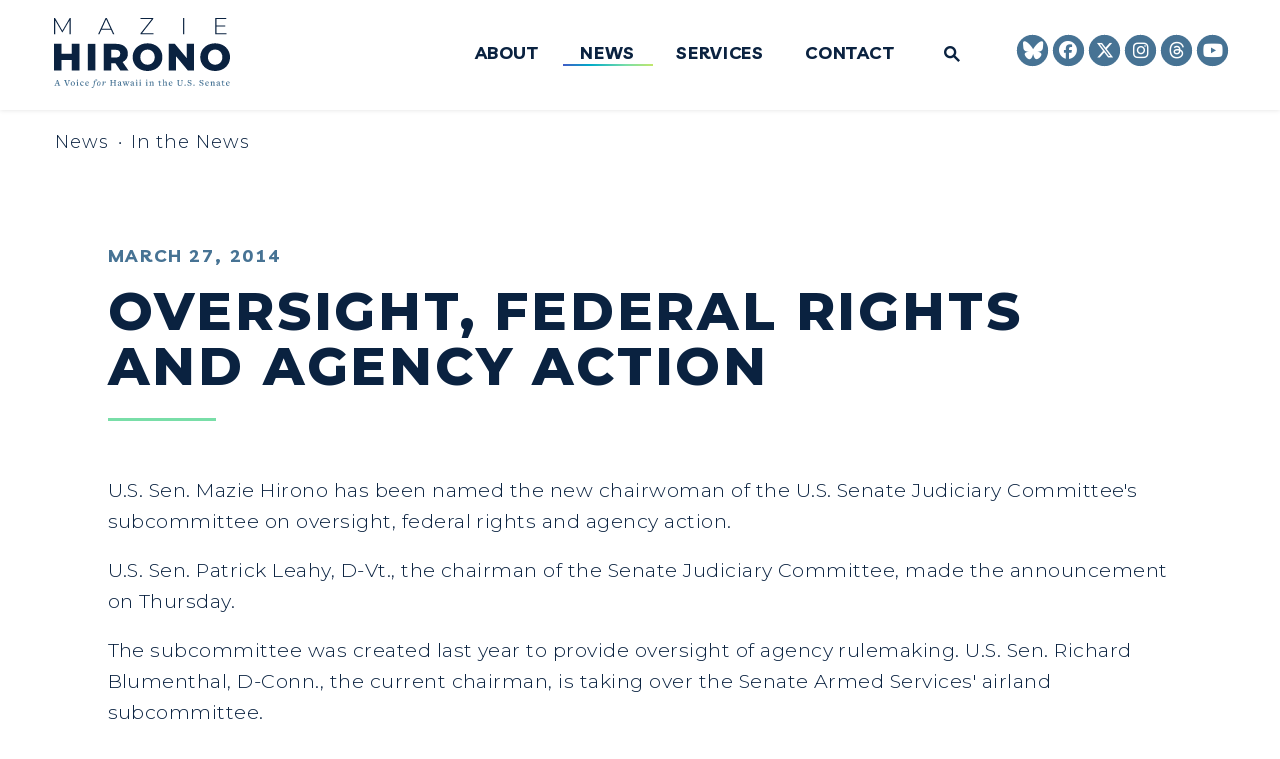

--- FILE ---
content_type: text/html; charset=utf-8
request_url: https://www.hirono.senate.gov/news/in-the-news/2014/03/27/oversight-federal-rights-and-agency-action
body_size: 18561
content:

<!DOCTYPE html>
<!--[if lt IE 7 ]><html lang="en" class="no-js ie ie6"> <![endif]-->
<!--[if IE 7 ]><html lang="en" class="no-js ie ie7"> <![endif]-->
<!--[if IE 8 ]><html lang="en" class="no-js ie ie8"> <![endif]-->
<!--[if IE 9 ]><html lang="en" class="no-js ie ie9"> <![endif]-->
<!--[if IE 10 ]><html lang="en" class="no-js ie ie10"> <![endif]-->
<!--[if IE 11 ]><html lang="en" class="no-js ie ie11"> <![endif]-->
<!--[if gt IE 11]><html lang="en" class="no-js ie"> <![endif]-->
<!--[if !(IE) ]><!-->
<html lang="en" class='no-js'>
  <!--<![endif]-->
  <head>
      <meta charset="utf-8">
      <meta name="viewport" content="width=device-width, initial-scale=1.0, viewport-fit=cover">
      <meta name="page-title" content="Oversight, federal rights and agency action">

  <title>Oversight, federal rights and agency act... | Senator Mazie Hirono</title>

      <link rel="canonical" href="https://www.hirono.senate.gov/news/in-the-news/2014/03/27/oversight-federal-rights-and-agency-action">

      
      
      
<meta name="google-site-verification" content="pv4CBQ9zSlHM3SpPSKTboWn3pQG58gUeQls_3f8_rjM">      <link rel="shortcut icon" href="/assets/images/favicon.ico">
      <link href="/assets/images/favicon.ico" rel="Icon" type="image/x-icon"/>
      <link rel="apple-touch-icon" sizes="180x180" href="/assets/images/apple-touch-icon.png">
      <link rel="icon" type="image/png" sizes="32x32" href="/assets/images/favicon-32x32.png">
      <link rel="icon" type="image/png" sizes="16x16" href="/assets/images/favicon-16x16.png">
      <link rel="manifest" href="/assets/images/site.webmanifest">
      <link rel="mask-icon" href="/assets/images/safari-pinned-tab.svg" color="#F2F5F8">
      <meta name="apple-mobile-web-app-title" content="Mazie Hirono">
      <meta name="application-name" content="Mazie Hirono">
      <meta name="msapplication-TileColor" content="#0A2240">
      <meta name="msapplication-config" content="/assets/images/browserconfig.xml">
      <meta name="theme-color" content="#0A2240">




  <meta name="twitter:card" content="summary_large_image"/>


  <meta name="twitter:title" content="Oversight, federal rights and agency action | Mazie K. Hirono - A Voice for Hawai&#39;i in the U.S. Senate">


  <meta name="twitter:image" content="https://www.hirono.senate.gov/assets/images/sharelogo.png"/>

  <meta name="twitter:description" content="U.S. Sen. Mazie Hirono has been named the new chairwoman of the U.S. Senate Judiciary Committee's..."/>
      
      

    <meta property="og:url" content="https://www.hirono.senate.gov/news/in-the-news/2014/03/27/oversight-federal-rights-and-agency-action"/>



<meta property="og:image" content="https://www.hirono.senate.gov/assets/images/sharelogo.jpg"/>


<meta property="og:title" content="Oversight, federal rights and agency action | Mazie K. Hirono - A Voice for Hawai'i in the U.S. Senate"/>


<meta property="og:description" content="U.S. Sen. Mazie Hirono has been named the new chairwoman of the U.S. Senate Judiciary Committee's..."/>


      

        <meta name="date" content="2014-03-27">


<script>
  if (!application) var application = {};
  application = {
    "config": {
      "tinymce": {
        "plugins": {
          "selectvideo": {
            "player": "jwplayer", // should be set to "legacy" or "jwplayer" currently
            "youtube": true, // set to true to write the youtube tags for youtube videos
            "width": "100%", // set width and height on the containing element
            "height": "100%",
            "tracking": true
          }
        }
      }
    },
    "fn": { // deprecated mootools 1.2 stuff that we'll probably still use once we upgrade fully to 1.3
      "defined": function (obj) {
        return (obj != undefined);
      },
      "check": function (obj) {
        return !!(obj || obj === 0);
      }
    },
    "form": {
      "processed": "null",
    },
    "friendly_urls": false,
    "siteroot": "https://www.hirono.senate.gov/",
    "theme": "",
    "webroot": "https://www.hirono.senate.gov/",
    "assetWebroot": "https://www.hirono.senate.gov/",
  };
</script>

    
      <link rel="stylesheet" type="text/css" href="https://www.hirono.senate.gov/styles/common.css?202402138"/>

      <script src="https://www.hirono.senate.gov/scripts/vendor.js"></script>

      <script src="https://www.hirono.senate.gov/scripts/mootools.min.js"></script>

      <script type="text/javascript">
        var gRecaptchaReady = function () {
          let textarea = document.getElementById("g-recaptcha-response");
          if (!textarea)
            return;
          textarea.setAttribute("aria-hidden", "true");
          textarea.setAttribute("aria-label", "do not use");
          textarea.setAttribute("aria-readonly", "true");
        }

        window.getStuckHeaderHeight = function () {
          var siteHeader = document.querySelector('.SiteHeader');
          var siteHeaderHeight = (siteHeader)
            ? siteHeader.offsetHeight
            : 0;
          var mobileHeader = document.querySelector('.MobileHeader');
          var mobileHeaderHeight = (mobileHeader)
            ? mobileHeader.offsetHeight
            : 0;

          // Returns the height of either desktop or mobile header because the hidden header will return 0
          return siteHeaderHeight + mobileHeaderHeight;
        }
      </script>

      
      
      <script>
        window.top['site_path'] = "40BDE65D-5056-A032-52CA-F41EE57BB975";
        window.top['SAM_META'] = {
          jquery: "",
          bootstrap: {
            major: ""
          }
        };
      </script>
      

  <link rel="preconnect" href="https://fonts.googleapis.com">
  <link rel="preconnect" href="https://fonts.gstatic.com" crossorigin>
  <link href="https://fonts.googleapis.com/css2?family=Livvic:ital,wght@0,700;1,700&family=Montserrat:ital,wght@0,300;0,600;0,700;0,800;1,300;1,600;1,700;1,800&display=swap" rel="stylesheet">

      <link rel="stylesheet" href="https://www.hirono.senate.gov/assets/styles/font-awesome.min.css"/>

  </head>

  

  <body data-transition="wrapper"
    class="body--internal body--news_article">
    <!-- in sen-n -->
    <!--stopindex-->
          <div class="SiteLayout d-flex flex-column">
          <div class="SiteLayout__alert">
            <a href="#aria-skip-nav" class="SkipNav sr-only sr-only-focusable">Skip to content</a>

<div class="NewsAlert">
  <div class="NewsAlert__container NewsAlert__container--absolute container">
    <div class="NewsAlert__iconContainer">
        <div class="NewsAlert__icon NewsAlert__icon--noSlider Pulse Pulse--circle" aria-hidden="true">
          <svg class="NewsAlert__iconShape" xmlns="http://www.w3.org/2000/svg" viewBox="0 0 100 100">
            <path d="M50,5A45,45,0,1,0,95,50,45,45,0,0,0,50,5Zm4.3,70H45.7V66.4h8.6Zm3.17-43.6L54.25,61.9H45.75L42.53,31.4V25H57.47Z"/>
          </svg>
        </div>
    </div>
  </div>


</div>


            
          </div>

        <div class="SiteLayout__container d-flex flex-column flex-grow-1">
            <div class="SiteLayout__navigation">
                <div class="SiteLayout__siteHeader">
<div class="SiteHeader">
  <div class="SiteHeader__background"></div>

  <div  class="SiteHeader__layout">
    
  <div class="SiteHeader__backgroundShadow"></div>
    
    <div  class="SiteHeader__main">
      <div class="SiteHeader__logoContainer js-siteLogo">
        <a class="SiteHeader__logoLink"
          href="/"
          aria-label="Senator Mazie Hirono Logo goes to Home Page">
          <div class="SiteHeader__logo">
 <svg xmlns="http://www.w3.org/2000/svg" viewBox="0 0 1200 480">
	<g>
		<path fill="#0a2240" d="M105.98,111.86l-.16-95.72L59.01,97h-3.99L8.21,16.46V111.86H.22V0H7.09L57.1,86.45,107.1,0h6.71l.16,111.86h-7.99Z"/>
		<path fill="#0a2240" d="M388.27,80.38h-64.86l-14.22,31.48h-8.79L351.84,0h8.15l51.44,111.86h-8.79l-14.38-31.48Zm-3.03-6.87l-29.4-64.56-29.24,64.56h58.63Z"/>
		<path fill="#0a2240" d="M679.18,104.51v7.35h-90.1v-5.75L666.24,7.35h-76.2V0h87.39V5.75l-77,98.76h78.76Z"/>
		<path fill="#0a2240" d="M879.99,0h8.15V111.86h-8.15V0Z"/>
		<path fill="#0a2240" d="M1176.82,104.51v7.35h-77.16V0h74.77V7.35h-66.62V51.46h59.59v7.19h-59.59v45.86h69.01Z"/>
	</g>
	<g>
		<path fill="#0a2240" d="M173.29,177.33v182.19h-51.52v-71.05H51.52v71.05H0V177.33H51.52v68.45H121.77v-68.45h51.52Z"/>
		<path fill="#0a2240" d="M230.53,177.33h51.52v182.19h-51.52V177.33Z"/>
		<path fill="#0a2240" d="M419.17,311.11h-28.1v48.41h-51.52V177.33h83.26c16.48,0,30.79,2.73,42.93,8.2,12.14,5.47,21.51,13.27,28.1,23.42,6.59,10.15,9.89,22.08,9.89,35.79s-3.08,24.69-9.24,34.49c-6.16,9.8-14.96,17.48-26.41,23.03l39.29,57.26h-55.16l-33.04-48.41Zm24.46-86.15c-5.38-4.68-13.36-7.03-23.94-7.03h-28.62v53.36h28.62c10.58,0,18.56-2.3,23.94-6.9,5.37-4.59,8.06-11.15,8.06-19.65s-2.69-15.1-8.06-19.78Z"/>
		<path fill="#0a2240" d="M585.82,350.93c-15.35-8.15-27.41-19.43-36.17-33.84-8.76-14.4-13.14-30.62-13.14-48.67s4.38-34.27,13.14-48.67c8.76-14.4,20.82-25.68,36.17-33.84,15.35-8.15,32.65-12.23,51.91-12.23s36.56,4.08,51.91,12.23c15.35,8.16,27.41,19.43,36.17,33.84,8.76,14.4,13.14,30.63,13.14,48.67s-4.38,34.27-13.14,48.67c-8.76,14.4-20.81,25.68-36.17,33.84-15.35,8.16-32.65,12.23-51.91,12.23s-36.56-4.07-51.91-12.23Zm76.89-36.96c7.46-4.33,13.36-10.45,17.69-18.35,4.34-7.89,6.51-16.96,6.51-27.2s-2.17-19.3-6.51-27.2c-4.34-7.89-10.24-14.01-17.69-18.35-7.46-4.33-15.79-6.51-24.98-6.51s-17.52,2.17-24.98,6.51c-7.46,4.34-13.36,10.46-17.69,18.35-4.34,7.9-6.5,16.96-6.5,27.2s2.17,19.3,6.5,27.2c4.33,7.9,10.23,14.01,17.69,18.35,7.46,4.34,15.78,6.51,24.98,6.51s17.52-2.17,24.98-6.51Z"/>
		<path fill="#0a2240" d="M954.9,177.33v182.19h-42.41l-80.4-97.08v97.08h-50.48V177.33h42.41l80.4,97.08v-97.08h50.48Z"/>
		<path fill="#0a2240" d="M1046.88,350.93c-15.35-8.15-27.41-19.43-36.17-33.84-8.76-14.4-13.14-30.62-13.14-48.67s4.38-34.27,13.14-48.67c8.76-14.4,20.82-25.68,36.17-33.84,15.35-8.15,32.65-12.23,51.91-12.23s36.56,4.08,51.91,12.23c15.35,8.16,27.41,19.43,36.17,33.84,8.76,14.4,13.14,30.63,13.14,48.67s-4.38,34.27-13.14,48.67c-8.76,14.4-20.81,25.68-36.17,33.84-15.35,8.16-32.65,12.23-51.91,12.23s-36.56-4.07-51.91-12.23Zm76.89-36.96c7.46-4.33,13.36-10.45,17.69-18.35,4.34-7.89,6.51-16.96,6.51-27.2s-2.17-19.3-6.51-27.2c-4.34-7.89-10.24-14.01-17.69-18.35-7.46-4.33-15.79-6.51-24.98-6.51s-17.52,2.17-24.98,6.51c-7.46,4.34-13.36,10.46-17.69,18.35-4.34,7.9-6.5,16.96-6.5,27.2s2.17,19.3,6.5,27.2c4.33,7.9,10.23,14.01,17.69,18.35,7.46,4.34,15.78,6.51,24.98,6.51s17.52-2.17,24.98-6.51Z"/>
	</g>
	<g>
		<path fill="#477394" d="M25.13,464.54l.19-2.39,2.7-.44c2.45-.44,2.33-1.44,.63-6.6l-1.32-4.21H14.38l-1.13,3.71c-1.76,4.9-1.7,6.72,.44,7.1l2.33,.44,.19,2.39H2.38l.19-2.39,1.63-.44c2.76-.69,3.58-1.51,7.47-12.38l7.35-20.36v-2.45l6.66-2.45,11.94,35.51c.32,1.07,1.13,1.7,2.51,1.95l2.89,.63,.19,2.39H25.13Zm-3.83-32.87h-.44l-5.53,16.4h11.06l-5.09-16.4Z"/>
		<path fill="#477394" d="M110.06,427.65l-1.63,.44c-2.89,.69-3.58,1.51-7.54,12.44l-8.61,24.07h-6.85l-11.94-34.38c-.31-1.07-.88-1.7-2.26-1.95l-2.95-.63-.19-2.39h17.91l-.19,2.39-2.7,.44c-2.45,.38-2.01,1.38-.31,6.6l7.98,24.01h.75l6.53-19.04c3.08-9.17,2.32-11.31-.69-11.81l-1.76-.19-.19-2.39h14.83l-.19,2.39Z"/>
		<path fill="#477394" d="M127.65,465.48c-8.73,0-14.07-6.66-14.07-14.96s6.72-15.27,15.33-15.27,14.07,6.47,14.07,14.45c0,8.67-6.53,15.77-15.33,15.77Zm5.21-25.33c-.88-.94-2.45-2.14-4.84-2.14-4.27,0-7.54,4.02-7.54,10.75,0,5.09,.88,9.55,3.14,11.94,.88,.88,2.51,2.07,4.9,2.07,4.15,0,7.48-4.08,7.48-10.75,0-5.03-.94-9.61-3.14-11.88Z"/>
		<path fill="#477394" d="M153.21,464.54l.19-2.33,1.57-.19c1.51-.13,2.14-.44,2.14-1.19v-15.46c0-3.96-.44-4.52-2.7-5.15l-1.32-.31,.06-1.82,10.24-2.83v25.64c0,.63,.38,1.01,2.39,1.13l1.57,.19,.19,2.33h-14.32Zm6.47-34.12c-2.51,0-3.96-1.95-3.96-4.21s1.45-4.15,3.96-4.15,3.96,1.95,3.96,4.15-1.45,4.21-3.96,4.21Z"/>
		<path fill="#477394" d="M190.46,465.48c-7.48,0-12.94-5.97-12.94-14.14,0-9.36,6.85-16.09,15.27-16.09,6.03,0,9.36,2.95,9.36,6.28,0,2.76-2.01,3.58-3.83,3.58-2.64,0-4.27-3.02-3.58-6.22v-.13c-.75-.5-1.82-.82-3.02-.82-4.21,0-7.6,3.71-7.6,10.43s3.83,12.13,9.24,12.13c2.76,0,5.65-1.13,7.79-3.65l1.32,.75c-2.2,5.03-6.53,7.86-12,7.86Z"/>
		<path fill="#477394" d="M225.2,465.48c-7.41,0-12.88-5.97-12.88-14.14,0-9.3,6.53-16.09,14.95-16.09,6.03,0,10.24,3.71,10.24,9.62,0,1.01-.12,2.39-.38,3.46l-18.28-.25v.69c.06,7.04,3.9,11.75,9.3,11.75,2.76,0,5.65-1.13,7.79-3.65l1.32,.75c-2.2,5.03-6.53,7.86-12.06,7.86Zm.82-27.65c-3.27,0-6.41,2.83-7.04,8.17,0,0,12.12-.06,11.94-.06,.25-5.09-1.76-8.11-4.9-8.11Z"/>
		<path fill="#477394" d="M291.73,430.1c-2.39,0-3.96-2.39-4.4-5.28l-4.52,.75c-1.07,2.77-2.07,6.91-2.58,10.81h7.35l.19,3.33h-8.17l-3.58,18.29c-1.57,8.17-3.9,15.84-6.78,18.85-2.07,2.14-4.84,3.14-7.54,3.14-3.08,0-5.53-1.82-5.53-4.46,0-2.2,1.38-3.71,3.39-3.71,2.45,0,3.9,2.2,4.15,4.84l3.46-1.26c.75-1.82,1.82-6.91,2.58-11.25l4.08-24.13-5.59-.31,.19-2.01,6.09-1.7c.75-3.9,2.39-8.3,5.09-11,2.39-2.39,5.21-3.83,9.05-3.83,4.02,0,6.53,2.39,6.53,5.09,0,2.07-1.38,3.83-3.46,3.83Z"/>
		<path fill="#477394" d="M303.35,465.48c-6.85,0-10.37-5.22-10.37-12.57,0-8.61,6.41-17.66,14.64-17.66,6.85,0,10.3,5.22,10.3,12.51,0,8.67-6.41,17.72-14.57,17.72Zm4.27-27.71c-4.02,0-6.97,7.04-7.98,11-.5,2.07-.75,4.46-.75,6.41,0,3.83,1.38,7.79,4.46,7.79,4.15,0,6.97-7.29,7.91-11.37,.44-2.14,.76-4.52,.76-6.47,0-3.83-1.38-7.35-4.4-7.35Z"/>
		<path fill="#477394" d="M346.51,439.47c-2.07,1.7-7.35,12.25-9.42,16.97l-1.63,8.36-6.41-.19,2.26-9.3,3.2-15.4-1.82-.38-4.46,4.78-1.13-1.26c1.51-3.39,5.03-7.79,7.98-7.79,1.45,0,5.4,1.01,5.4,2.07,0,1.82-3.02,12.44-4.02,15.59h.88c1.63-4.52,5.09-12.32,7.35-14.64,1.57-2.26,2.7-3.14,5.15-3.14,2.32,0,4.27,1.76,4.27,4.52,0,2.51-1.63,4.34-3.58,4.34-2.26,0-3.64-1.7-3.14-4.21,0,0-.69-.44-.88-.31Z"/>
		<path fill="#477394" d="M407.44,464.54l.19-2.33,2.39-.31c1.7-.13,2.2-.5,2.2-1.13v-14.89h-18.22v14.96c0,.63,.44,.88,2.26,1.07l2.39,.31,.19,2.33h-16.77l.19-2.33,2.45-.31c1.57-.19,2.2-.57,2.2-1.13v-31.8c0-.57-.38-.82-2.32-1.07l-2.33-.31-.19-2.32h16.77l-.19,2.32-2.45,.31c-1.7,.19-2.2,.57-2.2,1.13v14.01h18.22v-14.08c0-.63-.44-.88-2.26-1.07l-2.32-.31-.19-2.32h16.71l-.19,2.32-2.45,.31c-1.57,.19-2.2,.57-2.2,1.13v31.8c0,.57,.38,.82,2.32,1.07l2.33,.31,.19,2.33h-16.71Z"/>
		<path fill="#477394" d="M455.5,465.61c-2.45,0-4.4-1.51-4.59-4.96h-.31c-2.26,2.7-4.71,4.84-7.98,4.84-4.02,0-7.66-2.95-7.66-7.35,0-5.22,5.09-8.23,15.96-10.87v-.57c.06-6.16-2.32-8.11-6.16-8.11-2.07,0-4.46,.82-4.46,1.32,0,.31,1.51,1.45,1.51,3.33,0,1.51-1.32,3.14-3.52,3.14-2.07,0-3.52-1.38-3.52-3.14,0-3.39,7.16-7.98,12.94-7.98,7.1,0,9.86,2.95,9.49,12.69l-.44,10.5c-.12,1.76,.38,2.58,1.45,2.58,.82,0,1.76-.57,3.02-1.51l1.07,1.51c-1.95,2.58-4.4,4.59-6.78,4.59Zm-4.71-16.15c-7.85,2.01-9.68,4.46-9.68,7.1s2.07,4.4,4.33,4.4c1.82,0,3.46-1.01,5.09-2.51l.25-8.99Z"/>
		<path fill="#477394" d="M513.92,438.52l-1.51,.38c-1.89,.31-2.58,1.01-3.64,4.21l-7.22,22h-3.9l-6.91-18.29-6.91,18.29h-3.96l-8.48-23.75c-.57-1.57-1.26-2.14-2.76-2.39l-1.45-.38-.19-2.39h14.32l-.19,2.33-1.63,.44c-1.26,.19-1.82,1.07-1.32,2.39l5.59,16.84,5.47-15.14-.57-1.7c-.63-1.57-1.26-2.01-3.02-2.33l-1.51-.5-.19-2.33h14.51l-.19,2.33-1.63,.44c-1.26,.13-1.82,1.01-1.32,2.39l5.78,16.97,4.59-15.08c.82-2.7,.69-3.96-1.57-4.34l-1.51-.38-.19-2.33h11.69l-.19,2.33Z"/>
		<path fill="#477394" d="M542.06,465.61c-2.45,0-4.4-1.51-4.59-4.96h-.31c-2.26,2.7-4.71,4.84-7.98,4.84-4.02,0-7.66-2.95-7.66-7.35,0-5.22,5.09-8.23,15.96-10.87v-.57c.06-6.16-2.32-8.11-6.16-8.11-2.07,0-4.46,.82-4.46,1.32,0,.31,1.51,1.45,1.51,3.33,0,1.51-1.32,3.14-3.52,3.14-2.07,0-3.52-1.38-3.52-3.14,0-3.39,7.16-7.98,12.94-7.98,7.1,0,9.86,2.95,9.49,12.69l-.44,10.5c-.12,1.76,.38,2.58,1.45,2.58,.82,0,1.76-.57,3.02-1.51l1.07,1.51c-1.95,2.58-4.4,4.59-6.78,4.59Zm-4.71-16.15c-7.85,2.01-9.68,4.46-9.68,7.1s2.07,4.4,4.33,4.4c1.82,0,3.46-1.01,5.09-2.51l.25-8.99Z"/>
		<path fill="#477394" d="M557.01,464.54l.19-2.33,1.57-.19c1.51-.13,2.14-.44,2.14-1.19v-15.46c0-3.96-.44-4.52-2.7-5.15l-1.32-.31,.06-1.82,10.24-2.83v25.64c0,.63,.38,1.01,2.39,1.13l1.57,.19,.19,2.33h-14.32Zm6.47-34.12c-2.51,0-3.96-1.95-3.96-4.21s1.45-4.15,3.96-4.15,3.96,1.95,3.96,4.15-1.45,4.21-3.96,4.21Z"/>
		<path fill="#477394" d="M581.13,464.54l.19-2.33,1.57-.19c1.51-.13,2.14-.44,2.14-1.19v-15.46c0-3.96-.44-4.52-2.7-5.15l-1.32-.31,.06-1.82,10.24-2.83v25.64c0,.63,.38,1.01,2.39,1.13l1.57,.19,.19,2.33h-14.32Zm6.47-34.12c-2.51,0-3.96-1.95-3.96-4.21s1.45-4.15,3.96-4.15,3.96,1.95,3.96,4.15-1.45,4.21-3.96,4.21Z"/>
		<path fill="#477394" d="M625.86,464.54l.19-2.33,1.57-.19c1.51-.13,2.14-.44,2.14-1.19v-15.46c0-3.96-.44-4.52-2.7-5.15l-1.32-.31,.06-1.82,10.24-2.83v25.64c0,.63,.38,1.01,2.39,1.13l1.57,.19,.19,2.33h-14.32Zm6.47-34.12c-2.51,0-3.96-1.95-3.96-4.21s1.45-4.15,3.96-4.15,3.96,1.95,3.96,4.15-1.45,4.21-3.96,4.21Z"/>
		<path fill="#477394" d="M668.2,464.54l.19-2.33,1.38-.19c1.82-.13,2.14-.57,2.14-1.19v-12.69c0-6.22-1.95-7.92-5.59-7.92-2.39,0-4.84,1.19-6.22,2.33v18.35c0,.63,.38,1.01,2.39,1.13l1.89,.19,.19,2.33h-14.7l.19-2.33,1.63-.19c1.51-.13,2.14-.44,2.14-1.19v-15.46c0-3.96-.5-4.52-2.7-5.15l-1.38-.31,.06-1.82,10.3-2.83v4.59h.32c3.33-2.7,6.72-4.59,10.18-4.59,1.82,0,3.83,.69,5.21,2.07,1.7,1.7,2.39,4.02,2.39,7.16v16.34c0,.57,.32,.94,2.58,1.19l1.51,.19,.19,2.33h-14.26Z"/>
		<path fill="#477394" d="M722.92,465.48c-4.52,0-7.85-2.7-7.73-9.05l.38-16.34-4.96-.38,.06-2.07,8.54-7.42,2.51,.38-.06,5.78h10.24l-.44,3.46h-9.8l-.38,14.83c-.13,4.71,2.07,6.22,5.28,6.22,1.63,0,3.64-.57,5.28-1.44l.25,1.7c-2.26,2.58-5.78,4.34-9.17,4.34Z"/>
		<path fill="#477394" d="M758.85,464.54l.19-2.33,1.38-.19c1.82-.13,2.14-.57,2.14-1.19v-12.69c0-6.22-1.95-7.92-5.59-7.92-2.39,0-4.84,1.19-6.28,2.33v18.35c0,.63,.38,1.01,2.39,1.13l1.95,.19,.19,2.33h-14.7l.19-2.33,1.63-.19c1.51-.13,2.14-.44,2.14-1.19v-31.86c0-.94-.32-1.51-.88-1.82l-3.77-1.63,.19-1.7,10.68-3.08v19.1h.31c3.33-2.7,6.78-4.59,10.18-4.59,1.88,0,3.89,.69,5.28,2.07,1.63,1.7,2.39,4.02,2.39,7.16v16.34c0,.57,.32,.94,2.58,1.19l1.44,.19,.19,2.33h-14.2Z"/>
		<path fill="#477394" d="M794.97,465.48c-7.41,0-12.88-5.97-12.88-14.14,0-9.3,6.53-16.09,14.95-16.09,6.03,0,10.24,3.71,10.24,9.62,0,1.01-.12,2.39-.38,3.46l-18.28-.25v.69c.06,7.04,3.9,11.75,9.3,11.75,2.76,0,5.65-1.13,7.79-3.65l1.32,.75c-2.2,5.03-6.53,7.86-12.06,7.86Zm.82-27.65c-3.27,0-6.41,2.83-7.04,8.17,0,0,12.12-.06,11.94-.06,.25-5.09-1.76-8.11-4.9-8.11Z"/>
		<path fill="#477394" d="M879.9,427.59l-2.95,.63c-2.2,.38-2.7,1.07-2.7,12.51v10.81c0,8.61-5.84,14.14-15.39,14.14s-15.52-4.52-15.52-13.7v-23c0-.57-.38-.82-2.26-1.07l-2.33-.31-.19-2.32h16.71l-.19,2.32-2.45,.31c-1.63,.19-2.14,.57-2.14,1.13v21.18c0,8.17,4.21,11.63,10.62,11.63s10.3-3.9,10.3-11.12v-9.99c0-11.44-.44-12.13-2.58-12.51l-3.2-.63-.19-2.32h14.64l-.19,2.32Z"/>
		<path fill="#477394" d="M893.97,465.48c-2.58,0-4.59-2.14-4.59-4.52s2.01-4.46,4.59-4.46,4.52,2.07,4.52,4.46-1.89,4.52-4.52,4.52Z"/>
		<path fill="#477394" d="M923.18,465.48c-4.84,.06-8.23-.75-11.75-1.82l-.76-11.63h3.33l2.83,8.92c2.14,.94,4.96,1.63,7.16,1.57,5.4,0,7.98-3.33,7.98-6.66,0-5.15-4.21-6.72-9.55-8.61-6.22-2.2-11.37-4.65-11.37-11.63,0-5.66,4.4-11.12,13.82-11.25,3.58,0,5.65,.38,8.1,.82l3.27-.88v12.76h-3.27l-2.26-8.36c-2.14-.88-4.4-1.26-6.53-1.26-4.71,0-7.1,2.7-7.1,5.72,0,4.71,4.15,6.22,9.11,8.04,6.72,2.39,12.06,4.9,12.06,12.19,0,6.22-5.53,12-15.08,12.07Z"/>
		<path fill="#477394" d="M954.65,465.48c-2.58,0-4.59-2.14-4.59-4.52s2.01-4.46,4.59-4.46,4.52,2.07,4.52,4.46-1.89,4.52-4.52,4.52Z"/>
		<path fill="#477394" d="M1004.47,465.48c-4.84,.06-8.23-.75-11.75-1.82l-.76-11.63h3.33l2.83,8.92c2.14,.94,4.96,1.63,7.16,1.57,5.4,0,7.98-3.33,7.98-6.66,0-5.15-4.21-6.72-9.55-8.61-6.22-2.2-11.37-4.65-11.37-11.63,0-5.66,4.4-11.12,13.82-11.25,3.58,0,5.65,.38,8.1,.82l3.27-.88v12.76h-3.27l-2.26-8.36c-2.14-.88-4.4-1.26-6.53-1.26-4.71,0-7.1,2.7-7.1,5.72,0,4.71,4.15,6.22,9.11,8.04,6.72,2.39,12.06,4.9,12.06,12.19,0,6.22-5.53,12-15.08,12.07Z"/>
		<path fill="#477394" d="M1043.54,465.48c-7.41,0-12.88-5.97-12.88-14.14,0-9.3,6.53-16.09,14.95-16.09,6.03,0,10.24,3.71,10.24,9.62,0,1.01-.12,2.39-.38,3.46l-18.28-.25v.69c.06,7.04,3.9,11.75,9.3,11.75,2.76,0,5.65-1.13,7.79-3.65l1.32,.75c-2.2,5.03-6.53,7.86-12.06,7.86Zm.82-27.65c-3.27,0-6.41,2.83-7.04,8.17,0,0,12.12-.06,11.94-.06,.25-5.09-1.76-8.11-4.9-8.11Z"/>
		<path fill="#477394" d="M1084.63,464.54l.19-2.33,1.38-.19c1.82-.13,2.14-.57,2.14-1.19v-12.69c0-6.22-1.95-7.92-5.59-7.92-2.39,0-4.84,1.19-6.22,2.33v18.35c0,.63,.38,1.01,2.39,1.13l1.89,.19,.19,2.33h-14.7l.19-2.33,1.63-.19c1.51-.13,2.14-.44,2.14-1.19v-15.46c0-3.96-.5-4.52-2.7-5.15l-1.38-.31,.06-1.82,10.3-2.83v4.59h.32c3.33-2.7,6.72-4.59,10.18-4.59,1.82,0,3.83,.69,5.21,2.07,1.7,1.7,2.39,4.02,2.39,7.16v16.34c0,.57,.32,.94,2.58,1.19l1.51,.19,.19,2.33h-14.26Z"/>
		<path fill="#477394" d="M1128.66,465.61c-2.45,0-4.4-1.51-4.59-4.96h-.31c-2.26,2.7-4.71,4.84-7.98,4.84-4.02,0-7.66-2.95-7.66-7.35,0-5.22,5.09-8.23,15.96-10.87v-.57c.06-6.16-2.32-8.11-6.16-8.11-2.07,0-4.46,.82-4.46,1.32,0,.31,1.51,1.45,1.51,3.33,0,1.51-1.32,3.14-3.52,3.14-2.07,0-3.52-1.38-3.52-3.14,0-3.39,7.16-7.98,12.94-7.98,7.1,0,9.86,2.95,9.49,12.69l-.44,10.5c-.12,1.76,.38,2.58,1.45,2.58,.82,0,1.76-.57,3.02-1.51l1.07,1.51c-1.95,2.58-4.4,4.59-6.78,4.59Zm-4.71-16.15c-7.85,2.01-9.68,4.46-9.68,7.1s2.07,4.4,4.33,4.4c1.82,0,3.46-1.01,5.09-2.51l.25-8.99Z"/>
		<path fill="#477394" d="M1154.48,465.48c-4.52,0-7.85-2.7-7.73-9.05l.38-16.34-4.96-.38,.06-2.07,8.54-7.42,2.51,.38-.06,5.78h10.24l-.44,3.46h-9.8l-.38,14.83c-.13,4.71,2.07,6.22,5.28,6.22,1.63,0,3.64-.57,5.28-1.44l.25,1.7c-2.26,2.58-5.78,4.34-9.17,4.34Z"/>
		<path fill="#477394" d="M1185.26,465.48c-7.41,0-12.88-5.97-12.88-14.14,0-9.3,6.53-16.09,14.95-16.09,6.03,0,10.24,3.71,10.24,9.62,0,1.01-.12,2.39-.38,3.46l-18.28-.25v.69c.06,7.04,3.9,11.75,9.3,11.75,2.76,0,5.65-1.13,7.79-3.65l1.32,.75c-2.2,5.03-6.53,7.86-12.06,7.86Zm.82-27.65c-3.27,0-6.41,2.83-7.04,8.17,0,0,12.12-.06,11.94-.06,.25-5.09-1.76-8.11-4.9-8.11Z"/>
	</g>
</svg>          </div>
        </a>
      </div>
    </div>

    <div id="js-site-header" class="SiteHeader__main">
      <div class="SiteHeader__nav SiteHeader__navLinkContainer h-100 ml-auto">
        <div class="SiteHeader__navItem h-100">

<div class="SiteNav h-100">
    
      <nav aria-label="Site Navigation" class="SiteNav__layout h-100">
        <div class="SiteNav__main  h-100">
          <ul class="SiteNav__linkList">

                


                <li class="SiteNav__item">
                  <a class="SiteNav__link align-items-center"
                    data-transition-selected-if="/about"
                    data-transition-selected-class="SiteNav__link--selected"
                    href="https://www.hirono.senate.gov/about"
                    tabindex="0">About</a>

                </li>

                


                <li class="SiteNav__item SiteNav__item--dropdown">
                  <a class="SiteNav__link align-items-center SiteNav__link--selected"
                    data-transition-selected-if="/news"
                    data-transition-selected-class="SiteNav__link--selected"
                    href="https://www.hirono.senate.gov/news"
                    tabindex="0">News</a>

                    <ul class="SiteNav__dropdown">


                          <li class="SiteNav__dropdownItem">
                            <a class="SiteNav__dropdownLink"
                              data-transition-selected-if="/news/press-releases"
                              data-transition-selected-class="SiteNav__dropdownLink--selected"
                              data-transition-selected-nestedIf = "/news/press-releases"
                              href="https://www.hirono.senate.gov/news/press-releases"
                              tabindex="0">Press Releases</a>
                          </li>


                          <li class="SiteNav__dropdownItem">
                            <a class="SiteNav__dropdownLink SiteNav__dropdownLink--selected"
                              data-transition-selected-if="/news/in-the-news"
                              data-transition-selected-class="SiteNav__dropdownLink--selected"
                              data-transition-selected-nestedIf = "/news/in-the-news"
                              href="https://www.hirono.senate.gov/news/in-the-news"
                              tabindex="0">In the News</a>
                          </li>


                          <li class="SiteNav__dropdownItem">
                            <a class="SiteNav__dropdownLink"
                              data-transition-selected-if="/news/videos"
                              data-transition-selected-class="SiteNav__dropdownLink--selected"
                              data-transition-selected-nestedIf = "/news/videos"
                              href="https://www.hirono.senate.gov/news/videos"
                              tabindex="0">Videos</a>
                          </li>
                    </ul>
                </li>

                


                <li class="SiteNav__item SiteNav__item--dropdown">
                  <a class="SiteNav__link align-items-center"
                    data-transition-selected-if="/services"
                    data-transition-selected-class="SiteNav__link--selected"
                    href="https://www.hirono.senate.gov/services"
                    tabindex="0">Services</a>

                    <ul class="SiteNav__dropdown">


                          <li class="SiteNav__dropdownItem">
                            <a class="SiteNav__dropdownLink"
                              data-transition-selected-if="/services/federal-agency-assistance"
                              data-transition-selected-class="SiteNav__dropdownLink--selected"
                              data-transition-selected-nestedIf = "/services/federal-agency-assistance"
                              href="https://www.hirono.senate.gov/services/federal-agency-assistance"
                              tabindex="0">Federal Agency Help</a>
                          </li>


                          <li class="SiteNav__dropdownItem">
                            <a class="SiteNav__dropdownLink"
                              data-transition-selected-if="/services/tours"
                              data-transition-selected-class="SiteNav__dropdownLink--selected"
                              data-transition-selected-nestedIf = "/services/tours"
                              href="https://www.hirono.senate.gov/services/tours"
                              tabindex="0">Visiting D.C.</a>
                          </li>


                          <li class="SiteNav__dropdownItem">
                            <a class="SiteNav__dropdownLink"
                              data-transition-selected-if="/services/students"
                              data-transition-selected-class="SiteNav__dropdownLink--selected"
                              data-transition-selected-nestedIf = "/services/students"
                              href="https://www.hirono.senate.gov/services/students"
                              tabindex="0">Student Resources</a>
                          </li>


                          <li class="SiteNav__dropdownItem">
                            <a class="SiteNav__dropdownLink"
                              data-transition-selected-if="/services/flags"
                              data-transition-selected-class="SiteNav__dropdownLink--selected"
                              data-transition-selected-nestedIf = "/services/flags"
                              href="https://www.hirono.senate.gov/services/flags"
                              tabindex="0">Flag Requests</a>
                          </li>


                          <li class="SiteNav__dropdownItem">
                            <a class="SiteNav__dropdownLink"
                              data-transition-selected-if="/services/scheduling-requests"
                              data-transition-selected-class="SiteNav__dropdownLink--selected"
                              data-transition-selected-nestedIf = "/services/scheduling-requests"
                              href="https://www.hirono.senate.gov/services/scheduling-requests"
                              tabindex="0">Scheduling Requests</a>
                          </li>


                          <li class="SiteNav__dropdownItem">
                            <a class="SiteNav__dropdownLink"
                              data-transition-selected-if="/services/message-request"
                              data-transition-selected-class="SiteNav__dropdownLink--selected"
                              data-transition-selected-nestedIf = "/services/message-request"
                              href="https://www.hirono.senate.gov/services/message-request"
                              tabindex="0">Message Requests</a>
                          </li>


                          <li class="SiteNav__dropdownItem">
                            <a class="SiteNav__dropdownLink"
                              data-transition-selected-if="/services/grants"
                              data-transition-selected-class="SiteNav__dropdownLink--selected"
                              data-transition-selected-nestedIf = "/services/grants"
                              href="https://www.hirono.senate.gov/services/grants"
                              tabindex="0">Federal Grants</a>
                          </li>


                          <li class="SiteNav__dropdownItem">
                            <a class="SiteNav__dropdownLink"
                              data-transition-selected-if="/services/appropriations-requests"
                              data-transition-selected-class="SiteNav__dropdownLink--selected"
                              data-transition-selected-nestedIf = "/services/appropriations-requests"
                              href="https://www.hirono.senate.gov/services/appropriations-requests"
                              tabindex="0">Appropriations Requests</a>
                          </li>


                          <li class="SiteNav__dropdownItem">
                            <a class="SiteNav__dropdownLink"
                              data-transition-selected-if="/fy2026-ndaa-requests"
                              data-transition-selected-class="SiteNav__dropdownLink--selected"
                              data-transition-selected-nestedIf = "/fy2026-ndaa-requests"
                              href="https://www.hirono.senate.gov/fy2026-ndaa-requests"
                              tabindex="0">FY2026 National Defense Authorization Act Requests</a>
                          </li>
                    </ul>
                </li>

                


                <li class="SiteNav__item SiteNav__item--dropdown">
                  <a class="SiteNav__link align-items-center"
                    data-transition-selected-if="/contact"
                    data-transition-selected-class="SiteNav__link--selected"
                    href="https://www.hirono.senate.gov/contact"
                    tabindex="0">Contact</a>

                    <ul class="SiteNav__dropdown">


                          <li class="SiteNav__dropdownItem">
                            <a class="SiteNav__dropdownLink"
                              data-transition-selected-if="/contact/email-me-about-an-issue"
                              data-transition-selected-class="SiteNav__dropdownLink--selected"
                              data-transition-selected-nestedIf = "/contact/email-me-about-an-issue"
                              href="https://www.hirono.senate.gov/contact/email-me-about-an-issue"
                              tabindex="0">Email Me About an Issue</a>
                          </li>


                          <li class="SiteNav__dropdownItem">
                            <a class="SiteNav__dropdownLink"
                              data-transition-selected-if="/contact/e-news-updates"
                              data-transition-selected-class="SiteNav__dropdownLink--selected"
                              data-transition-selected-nestedIf = "/contact/e-news-updates"
                              href="https://www.hirono.senate.gov/contact/e-news-updates"
                              tabindex="0">E-News Updates</a>
                          </li>
                    </ul>
                </li>
  
          </ul>
        </div>
      </nav>
</div>

<script>

  var topLevelLinks = document.querySelectorAll('.SiteNav__link');

  for (var i = 0; i < topLevelLinks.length; i++) {
    topLevelLinks[i].addEventListener('mouseover', function () {
      this
        .parentElement
        .classList
        .add('focus');
    });

    topLevelLinks[i].addEventListener('mouseleave', function () {
      this
        .parentElement
        .classList
        .remove('focus');
    });
  }
</script>        </div>
      </div>

      <div class="SiteHeader__nav SiteHeader__navSearch h-100">
        
        <div class="SiteHeader__search h-100">
<div id="SiteSearch" class="SiteNavSearch">
  <button class="SiteNavSearch__searchToggleButton"
    aria-label="Website search open"
    data-toggle-search="true"
    data-toggle-class="SiteHeader--searchMode"
    data-target="#js-site-header">
    <span class="SiteNavSearch__searchIcon"></span>
    <span class="sr-only">Website Search Open</span>
  </button>

  <div class="SiteNavSearch__searchOverlay">
    <form class="SiteNavSearch__searchForm" aria-label="search" role="search" method="get" action="/search">
      <div class="SiteNavSearch__searchFormContent">
        <input name="q" id="js-site-nav-search-input" class="SiteNavSearch__searchInput" type="text" placeholder="Search" aria-label="Site Search">
        <button class="SiteNavSearch__searchFormButton" type="submit">
          <span class="sr-only">Submit Site Search Query</span>
          <span class="SiteNavSearch__searchToggleIcon fa fa-search" aria-hidden="true"></span>
        </button>
      </div>
    </form>

    <button class="SiteNavSearch__searchToggleButton"
      aria-label="Website search"
      data-toggle-search="true"
      data-toggle-class="SiteHeader--searchMode"
      data-target="#js-site-header">
      <span class="SiteNavSearch__searchIconClose" aria-hidden="true"></span>
      <span class="sr-only">Website Search</span>
    </button>
  </div>
</div>

<script>
  $(document).ready(function () {
    $('[data-toggle-class]').click(this, function () {
      var className = $(this).data('toggle-class');
      var target = $(this).data('target');
      var searchTarget = $('#SiteSearch');
      var logoTarget = $('.js-siteLogo');
      var hasClass = $(target).hasClass(className);

      $(target).toggleClass(className);
      $(searchTarget).toggleClass('SiteNavSearch--searchMode');

      $(logoTarget).toggleClass('SiteHeader__logoContainer--searchMode');

      if (hasClass) {
        $('#js-site-nav-search-input').val('');
        return;
      }

      $('#js-site-nav-search-input').focus();
    });
  });
</script>
        </div>
      </div>

    </div>

    <div class="SiteHeader__nav  SiteHeader__nav--socials">
      
      <div class="SiteHeader__navSocialContainer h-100">
<ul class="SocialIcons d-flex" aria-label="Social media links">
  
    <li class="SocialIcons__item">
      <a class="SocialIcons__link SocialBubble" href="https://bsky.app/profile/hirono.senate.gov" target="_blank" rel="noreferrer">

        <i class="fab fa-bluesky SocialBubble__icon SocialBubble__icon--bluesky">
          <span class="sr-only">Senator Hirono Bluesky</span>
        </i>
    
      </a>
    </li>
  
    <li class="SocialIcons__item">
      <a class="SocialIcons__link SocialBubble" href="https://www.facebook.com/senatorhirono" target="_blank" rel="noreferrer">
        <i class="fab fa-facebook SocialBubble__icon SocialBubble__icon--facebook">
          <span class="sr-only">Senator Hirono Facebook</span>
        </i>
      </a>
    </li>

  
    <li class="SocialIcons__item">
      <a class="SocialIcons__link SocialBubble" href="https://twitter.com/maziehirono" target="_blank" rel="noreferrer">
        <i class="fab fa-x-twitter SocialBubble__icon SocialBubble__icon--twitter">
          <span class="sr-only">Senator Hirono Twitter</span>
        </i>
      </a>
    </li>

  
    <li class="SocialIcons__item">
      <a class="SocialIcons__link SocialBubble" href="https://www.instagram.com/maziehirono" target="_blank" rel="noreferrer">
        <i class="fab fa-instagram SocialBubble__icon SocialBubble__icon--instagram">
          <span class="sr-only">Senator Hirono Instagram</span>
        </i>
      </a>
    </li>

   
    <li class="SocialIcons__item">
      <a class="SocialIcons__link SocialBubble" href="https://www.threads.com/@maziehirono" target="_blank" rel="noreferrer">
        <i class="fab fa-threads SocialBubble__icon SocialBubble__icon--threads">
          <span class="sr-only">Senator Hirono Threads</span>
        </i>
      </a>
    </li>
  
  
    <li class="SocialIcons__item">
      <a class="SocialIcons__link SocialBubble" href="https://www.youtube.com/@senatorhirono" target="_blank" rel="noreferrer">
        <i class="fab fa-youtube SocialBubble__icon SocialBubble__icon--youtube">
          <span class="sr-only">Senator Hirono Youtube</span>
        </i>
      </a>
    </li>

</ul>      </div> 

      <div class="SiteHeader__featuredBtnContainer h-100">
      </div>
    </div>

  </div>
</div>                </div>

                <div class="SiteLayout__mobileHeader">
<div class="MobileHeader">
  <div class="MobileHeader__bgColor"></div>
  <div class="MobileHeader__container container h-100">
    <div class="row no-gutters justify-content-between align-items-center h-100">
      <div class="MobileHeader__logo d-flex justify-content-center justify-self-stretch">
        <a class="MobileHeader__logoLink" href="/">
        <span class="sr-only">Home Logo Link</span>
 <svg xmlns="http://www.w3.org/2000/svg" viewBox="0 0 1200 480">
	<g>
		<path fill="#0a2240" d="M105.98,111.86l-.16-95.72L59.01,97h-3.99L8.21,16.46V111.86H.22V0H7.09L57.1,86.45,107.1,0h6.71l.16,111.86h-7.99Z"/>
		<path fill="#0a2240" d="M388.27,80.38h-64.86l-14.22,31.48h-8.79L351.84,0h8.15l51.44,111.86h-8.79l-14.38-31.48Zm-3.03-6.87l-29.4-64.56-29.24,64.56h58.63Z"/>
		<path fill="#0a2240" d="M679.18,104.51v7.35h-90.1v-5.75L666.24,7.35h-76.2V0h87.39V5.75l-77,98.76h78.76Z"/>
		<path fill="#0a2240" d="M879.99,0h8.15V111.86h-8.15V0Z"/>
		<path fill="#0a2240" d="M1176.82,104.51v7.35h-77.16V0h74.77V7.35h-66.62V51.46h59.59v7.19h-59.59v45.86h69.01Z"/>
	</g>
	<g>
		<path fill="#0a2240" d="M173.29,177.33v182.19h-51.52v-71.05H51.52v71.05H0V177.33H51.52v68.45H121.77v-68.45h51.52Z"/>
		<path fill="#0a2240" d="M230.53,177.33h51.52v182.19h-51.52V177.33Z"/>
		<path fill="#0a2240" d="M419.17,311.11h-28.1v48.41h-51.52V177.33h83.26c16.48,0,30.79,2.73,42.93,8.2,12.14,5.47,21.51,13.27,28.1,23.42,6.59,10.15,9.89,22.08,9.89,35.79s-3.08,24.69-9.24,34.49c-6.16,9.8-14.96,17.48-26.41,23.03l39.29,57.26h-55.16l-33.04-48.41Zm24.46-86.15c-5.38-4.68-13.36-7.03-23.94-7.03h-28.62v53.36h28.62c10.58,0,18.56-2.3,23.94-6.9,5.37-4.59,8.06-11.15,8.06-19.65s-2.69-15.1-8.06-19.78Z"/>
		<path fill="#0a2240" d="M585.82,350.93c-15.35-8.15-27.41-19.43-36.17-33.84-8.76-14.4-13.14-30.62-13.14-48.67s4.38-34.27,13.14-48.67c8.76-14.4,20.82-25.68,36.17-33.84,15.35-8.15,32.65-12.23,51.91-12.23s36.56,4.08,51.91,12.23c15.35,8.16,27.41,19.43,36.17,33.84,8.76,14.4,13.14,30.63,13.14,48.67s-4.38,34.27-13.14,48.67c-8.76,14.4-20.81,25.68-36.17,33.84-15.35,8.16-32.65,12.23-51.91,12.23s-36.56-4.07-51.91-12.23Zm76.89-36.96c7.46-4.33,13.36-10.45,17.69-18.35,4.34-7.89,6.51-16.96,6.51-27.2s-2.17-19.3-6.51-27.2c-4.34-7.89-10.24-14.01-17.69-18.35-7.46-4.33-15.79-6.51-24.98-6.51s-17.52,2.17-24.98,6.51c-7.46,4.34-13.36,10.46-17.69,18.35-4.34,7.9-6.5,16.96-6.5,27.2s2.17,19.3,6.5,27.2c4.33,7.9,10.23,14.01,17.69,18.35,7.46,4.34,15.78,6.51,24.98,6.51s17.52-2.17,24.98-6.51Z"/>
		<path fill="#0a2240" d="M954.9,177.33v182.19h-42.41l-80.4-97.08v97.08h-50.48V177.33h42.41l80.4,97.08v-97.08h50.48Z"/>
		<path fill="#0a2240" d="M1046.88,350.93c-15.35-8.15-27.41-19.43-36.17-33.84-8.76-14.4-13.14-30.62-13.14-48.67s4.38-34.27,13.14-48.67c8.76-14.4,20.82-25.68,36.17-33.84,15.35-8.15,32.65-12.23,51.91-12.23s36.56,4.08,51.91,12.23c15.35,8.16,27.41,19.43,36.17,33.84,8.76,14.4,13.14,30.63,13.14,48.67s-4.38,34.27-13.14,48.67c-8.76,14.4-20.81,25.68-36.17,33.84-15.35,8.16-32.65,12.23-51.91,12.23s-36.56-4.07-51.91-12.23Zm76.89-36.96c7.46-4.33,13.36-10.45,17.69-18.35,4.34-7.89,6.51-16.96,6.51-27.2s-2.17-19.3-6.51-27.2c-4.34-7.89-10.24-14.01-17.69-18.35-7.46-4.33-15.79-6.51-24.98-6.51s-17.52,2.17-24.98,6.51c-7.46,4.34-13.36,10.46-17.69,18.35-4.34,7.9-6.5,16.96-6.5,27.2s2.17,19.3,6.5,27.2c4.33,7.9,10.23,14.01,17.69,18.35,7.46,4.34,15.78,6.51,24.98,6.51s17.52-2.17,24.98-6.51Z"/>
	</g>
	<g>
		<path fill="#477394" d="M25.13,464.54l.19-2.39,2.7-.44c2.45-.44,2.33-1.44,.63-6.6l-1.32-4.21H14.38l-1.13,3.71c-1.76,4.9-1.7,6.72,.44,7.1l2.33,.44,.19,2.39H2.38l.19-2.39,1.63-.44c2.76-.69,3.58-1.51,7.47-12.38l7.35-20.36v-2.45l6.66-2.45,11.94,35.51c.32,1.07,1.13,1.7,2.51,1.95l2.89,.63,.19,2.39H25.13Zm-3.83-32.87h-.44l-5.53,16.4h11.06l-5.09-16.4Z"/>
		<path fill="#477394" d="M110.06,427.65l-1.63,.44c-2.89,.69-3.58,1.51-7.54,12.44l-8.61,24.07h-6.85l-11.94-34.38c-.31-1.07-.88-1.7-2.26-1.95l-2.95-.63-.19-2.39h17.91l-.19,2.39-2.7,.44c-2.45,.38-2.01,1.38-.31,6.6l7.98,24.01h.75l6.53-19.04c3.08-9.17,2.32-11.31-.69-11.81l-1.76-.19-.19-2.39h14.83l-.19,2.39Z"/>
		<path fill="#477394" d="M127.65,465.48c-8.73,0-14.07-6.66-14.07-14.96s6.72-15.27,15.33-15.27,14.07,6.47,14.07,14.45c0,8.67-6.53,15.77-15.33,15.77Zm5.21-25.33c-.88-.94-2.45-2.14-4.84-2.14-4.27,0-7.54,4.02-7.54,10.75,0,5.09,.88,9.55,3.14,11.94,.88,.88,2.51,2.07,4.9,2.07,4.15,0,7.48-4.08,7.48-10.75,0-5.03-.94-9.61-3.14-11.88Z"/>
		<path fill="#477394" d="M153.21,464.54l.19-2.33,1.57-.19c1.51-.13,2.14-.44,2.14-1.19v-15.46c0-3.96-.44-4.52-2.7-5.15l-1.32-.31,.06-1.82,10.24-2.83v25.64c0,.63,.38,1.01,2.39,1.13l1.57,.19,.19,2.33h-14.32Zm6.47-34.12c-2.51,0-3.96-1.95-3.96-4.21s1.45-4.15,3.96-4.15,3.96,1.95,3.96,4.15-1.45,4.21-3.96,4.21Z"/>
		<path fill="#477394" d="M190.46,465.48c-7.48,0-12.94-5.97-12.94-14.14,0-9.36,6.85-16.09,15.27-16.09,6.03,0,9.36,2.95,9.36,6.28,0,2.76-2.01,3.58-3.83,3.58-2.64,0-4.27-3.02-3.58-6.22v-.13c-.75-.5-1.82-.82-3.02-.82-4.21,0-7.6,3.71-7.6,10.43s3.83,12.13,9.24,12.13c2.76,0,5.65-1.13,7.79-3.65l1.32,.75c-2.2,5.03-6.53,7.86-12,7.86Z"/>
		<path fill="#477394" d="M225.2,465.48c-7.41,0-12.88-5.97-12.88-14.14,0-9.3,6.53-16.09,14.95-16.09,6.03,0,10.24,3.71,10.24,9.62,0,1.01-.12,2.39-.38,3.46l-18.28-.25v.69c.06,7.04,3.9,11.75,9.3,11.75,2.76,0,5.65-1.13,7.79-3.65l1.32,.75c-2.2,5.03-6.53,7.86-12.06,7.86Zm.82-27.65c-3.27,0-6.41,2.83-7.04,8.17,0,0,12.12-.06,11.94-.06,.25-5.09-1.76-8.11-4.9-8.11Z"/>
		<path fill="#477394" d="M291.73,430.1c-2.39,0-3.96-2.39-4.4-5.28l-4.52,.75c-1.07,2.77-2.07,6.91-2.58,10.81h7.35l.19,3.33h-8.17l-3.58,18.29c-1.57,8.17-3.9,15.84-6.78,18.85-2.07,2.14-4.84,3.14-7.54,3.14-3.08,0-5.53-1.82-5.53-4.46,0-2.2,1.38-3.71,3.39-3.71,2.45,0,3.9,2.2,4.15,4.84l3.46-1.26c.75-1.82,1.82-6.91,2.58-11.25l4.08-24.13-5.59-.31,.19-2.01,6.09-1.7c.75-3.9,2.39-8.3,5.09-11,2.39-2.39,5.21-3.83,9.05-3.83,4.02,0,6.53,2.39,6.53,5.09,0,2.07-1.38,3.83-3.46,3.83Z"/>
		<path fill="#477394" d="M303.35,465.48c-6.85,0-10.37-5.22-10.37-12.57,0-8.61,6.41-17.66,14.64-17.66,6.85,0,10.3,5.22,10.3,12.51,0,8.67-6.41,17.72-14.57,17.72Zm4.27-27.71c-4.02,0-6.97,7.04-7.98,11-.5,2.07-.75,4.46-.75,6.41,0,3.83,1.38,7.79,4.46,7.79,4.15,0,6.97-7.29,7.91-11.37,.44-2.14,.76-4.52,.76-6.47,0-3.83-1.38-7.35-4.4-7.35Z"/>
		<path fill="#477394" d="M346.51,439.47c-2.07,1.7-7.35,12.25-9.42,16.97l-1.63,8.36-6.41-.19,2.26-9.3,3.2-15.4-1.82-.38-4.46,4.78-1.13-1.26c1.51-3.39,5.03-7.79,7.98-7.79,1.45,0,5.4,1.01,5.4,2.07,0,1.82-3.02,12.44-4.02,15.59h.88c1.63-4.52,5.09-12.32,7.35-14.64,1.57-2.26,2.7-3.14,5.15-3.14,2.32,0,4.27,1.76,4.27,4.52,0,2.51-1.63,4.34-3.58,4.34-2.26,0-3.64-1.7-3.14-4.21,0,0-.69-.44-.88-.31Z"/>
		<path fill="#477394" d="M407.44,464.54l.19-2.33,2.39-.31c1.7-.13,2.2-.5,2.2-1.13v-14.89h-18.22v14.96c0,.63,.44,.88,2.26,1.07l2.39,.31,.19,2.33h-16.77l.19-2.33,2.45-.31c1.57-.19,2.2-.57,2.2-1.13v-31.8c0-.57-.38-.82-2.32-1.07l-2.33-.31-.19-2.32h16.77l-.19,2.32-2.45,.31c-1.7,.19-2.2,.57-2.2,1.13v14.01h18.22v-14.08c0-.63-.44-.88-2.26-1.07l-2.32-.31-.19-2.32h16.71l-.19,2.32-2.45,.31c-1.57,.19-2.2,.57-2.2,1.13v31.8c0,.57,.38,.82,2.32,1.07l2.33,.31,.19,2.33h-16.71Z"/>
		<path fill="#477394" d="M455.5,465.61c-2.45,0-4.4-1.51-4.59-4.96h-.31c-2.26,2.7-4.71,4.84-7.98,4.84-4.02,0-7.66-2.95-7.66-7.35,0-5.22,5.09-8.23,15.96-10.87v-.57c.06-6.16-2.32-8.11-6.16-8.11-2.07,0-4.46,.82-4.46,1.32,0,.31,1.51,1.45,1.51,3.33,0,1.51-1.32,3.14-3.52,3.14-2.07,0-3.52-1.38-3.52-3.14,0-3.39,7.16-7.98,12.94-7.98,7.1,0,9.86,2.95,9.49,12.69l-.44,10.5c-.12,1.76,.38,2.58,1.45,2.58,.82,0,1.76-.57,3.02-1.51l1.07,1.51c-1.95,2.58-4.4,4.59-6.78,4.59Zm-4.71-16.15c-7.85,2.01-9.68,4.46-9.68,7.1s2.07,4.4,4.33,4.4c1.82,0,3.46-1.01,5.09-2.51l.25-8.99Z"/>
		<path fill="#477394" d="M513.92,438.52l-1.51,.38c-1.89,.31-2.58,1.01-3.64,4.21l-7.22,22h-3.9l-6.91-18.29-6.91,18.29h-3.96l-8.48-23.75c-.57-1.57-1.26-2.14-2.76-2.39l-1.45-.38-.19-2.39h14.32l-.19,2.33-1.63,.44c-1.26,.19-1.82,1.07-1.32,2.39l5.59,16.84,5.47-15.14-.57-1.7c-.63-1.57-1.26-2.01-3.02-2.33l-1.51-.5-.19-2.33h14.51l-.19,2.33-1.63,.44c-1.26,.13-1.82,1.01-1.32,2.39l5.78,16.97,4.59-15.08c.82-2.7,.69-3.96-1.57-4.34l-1.51-.38-.19-2.33h11.69l-.19,2.33Z"/>
		<path fill="#477394" d="M542.06,465.61c-2.45,0-4.4-1.51-4.59-4.96h-.31c-2.26,2.7-4.71,4.84-7.98,4.84-4.02,0-7.66-2.95-7.66-7.35,0-5.22,5.09-8.23,15.96-10.87v-.57c.06-6.16-2.32-8.11-6.16-8.11-2.07,0-4.46,.82-4.46,1.32,0,.31,1.51,1.45,1.51,3.33,0,1.51-1.32,3.14-3.52,3.14-2.07,0-3.52-1.38-3.52-3.14,0-3.39,7.16-7.98,12.94-7.98,7.1,0,9.86,2.95,9.49,12.69l-.44,10.5c-.12,1.76,.38,2.58,1.45,2.58,.82,0,1.76-.57,3.02-1.51l1.07,1.51c-1.95,2.58-4.4,4.59-6.78,4.59Zm-4.71-16.15c-7.85,2.01-9.68,4.46-9.68,7.1s2.07,4.4,4.33,4.4c1.82,0,3.46-1.01,5.09-2.51l.25-8.99Z"/>
		<path fill="#477394" d="M557.01,464.54l.19-2.33,1.57-.19c1.51-.13,2.14-.44,2.14-1.19v-15.46c0-3.96-.44-4.52-2.7-5.15l-1.32-.31,.06-1.82,10.24-2.83v25.64c0,.63,.38,1.01,2.39,1.13l1.57,.19,.19,2.33h-14.32Zm6.47-34.12c-2.51,0-3.96-1.95-3.96-4.21s1.45-4.15,3.96-4.15,3.96,1.95,3.96,4.15-1.45,4.21-3.96,4.21Z"/>
		<path fill="#477394" d="M581.13,464.54l.19-2.33,1.57-.19c1.51-.13,2.14-.44,2.14-1.19v-15.46c0-3.96-.44-4.52-2.7-5.15l-1.32-.31,.06-1.82,10.24-2.83v25.64c0,.63,.38,1.01,2.39,1.13l1.57,.19,.19,2.33h-14.32Zm6.47-34.12c-2.51,0-3.96-1.95-3.96-4.21s1.45-4.15,3.96-4.15,3.96,1.95,3.96,4.15-1.45,4.21-3.96,4.21Z"/>
		<path fill="#477394" d="M625.86,464.54l.19-2.33,1.57-.19c1.51-.13,2.14-.44,2.14-1.19v-15.46c0-3.96-.44-4.52-2.7-5.15l-1.32-.31,.06-1.82,10.24-2.83v25.64c0,.63,.38,1.01,2.39,1.13l1.57,.19,.19,2.33h-14.32Zm6.47-34.12c-2.51,0-3.96-1.95-3.96-4.21s1.45-4.15,3.96-4.15,3.96,1.95,3.96,4.15-1.45,4.21-3.96,4.21Z"/>
		<path fill="#477394" d="M668.2,464.54l.19-2.33,1.38-.19c1.82-.13,2.14-.57,2.14-1.19v-12.69c0-6.22-1.95-7.92-5.59-7.92-2.39,0-4.84,1.19-6.22,2.33v18.35c0,.63,.38,1.01,2.39,1.13l1.89,.19,.19,2.33h-14.7l.19-2.33,1.63-.19c1.51-.13,2.14-.44,2.14-1.19v-15.46c0-3.96-.5-4.52-2.7-5.15l-1.38-.31,.06-1.82,10.3-2.83v4.59h.32c3.33-2.7,6.72-4.59,10.18-4.59,1.82,0,3.83,.69,5.21,2.07,1.7,1.7,2.39,4.02,2.39,7.16v16.34c0,.57,.32,.94,2.58,1.19l1.51,.19,.19,2.33h-14.26Z"/>
		<path fill="#477394" d="M722.92,465.48c-4.52,0-7.85-2.7-7.73-9.05l.38-16.34-4.96-.38,.06-2.07,8.54-7.42,2.51,.38-.06,5.78h10.24l-.44,3.46h-9.8l-.38,14.83c-.13,4.71,2.07,6.22,5.28,6.22,1.63,0,3.64-.57,5.28-1.44l.25,1.7c-2.26,2.58-5.78,4.34-9.17,4.34Z"/>
		<path fill="#477394" d="M758.85,464.54l.19-2.33,1.38-.19c1.82-.13,2.14-.57,2.14-1.19v-12.69c0-6.22-1.95-7.92-5.59-7.92-2.39,0-4.84,1.19-6.28,2.33v18.35c0,.63,.38,1.01,2.39,1.13l1.95,.19,.19,2.33h-14.7l.19-2.33,1.63-.19c1.51-.13,2.14-.44,2.14-1.19v-31.86c0-.94-.32-1.51-.88-1.82l-3.77-1.63,.19-1.7,10.68-3.08v19.1h.31c3.33-2.7,6.78-4.59,10.18-4.59,1.88,0,3.89,.69,5.28,2.07,1.63,1.7,2.39,4.02,2.39,7.16v16.34c0,.57,.32,.94,2.58,1.19l1.44,.19,.19,2.33h-14.2Z"/>
		<path fill="#477394" d="M794.97,465.48c-7.41,0-12.88-5.97-12.88-14.14,0-9.3,6.53-16.09,14.95-16.09,6.03,0,10.24,3.71,10.24,9.62,0,1.01-.12,2.39-.38,3.46l-18.28-.25v.69c.06,7.04,3.9,11.75,9.3,11.75,2.76,0,5.65-1.13,7.79-3.65l1.32,.75c-2.2,5.03-6.53,7.86-12.06,7.86Zm.82-27.65c-3.27,0-6.41,2.83-7.04,8.17,0,0,12.12-.06,11.94-.06,.25-5.09-1.76-8.11-4.9-8.11Z"/>
		<path fill="#477394" d="M879.9,427.59l-2.95,.63c-2.2,.38-2.7,1.07-2.7,12.51v10.81c0,8.61-5.84,14.14-15.39,14.14s-15.52-4.52-15.52-13.7v-23c0-.57-.38-.82-2.26-1.07l-2.33-.31-.19-2.32h16.71l-.19,2.32-2.45,.31c-1.63,.19-2.14,.57-2.14,1.13v21.18c0,8.17,4.21,11.63,10.62,11.63s10.3-3.9,10.3-11.12v-9.99c0-11.44-.44-12.13-2.58-12.51l-3.2-.63-.19-2.32h14.64l-.19,2.32Z"/>
		<path fill="#477394" d="M893.97,465.48c-2.58,0-4.59-2.14-4.59-4.52s2.01-4.46,4.59-4.46,4.52,2.07,4.52,4.46-1.89,4.52-4.52,4.52Z"/>
		<path fill="#477394" d="M923.18,465.48c-4.84,.06-8.23-.75-11.75-1.82l-.76-11.63h3.33l2.83,8.92c2.14,.94,4.96,1.63,7.16,1.57,5.4,0,7.98-3.33,7.98-6.66,0-5.15-4.21-6.72-9.55-8.61-6.22-2.2-11.37-4.65-11.37-11.63,0-5.66,4.4-11.12,13.82-11.25,3.58,0,5.65,.38,8.1,.82l3.27-.88v12.76h-3.27l-2.26-8.36c-2.14-.88-4.4-1.26-6.53-1.26-4.71,0-7.1,2.7-7.1,5.72,0,4.71,4.15,6.22,9.11,8.04,6.72,2.39,12.06,4.9,12.06,12.19,0,6.22-5.53,12-15.08,12.07Z"/>
		<path fill="#477394" d="M954.65,465.48c-2.58,0-4.59-2.14-4.59-4.52s2.01-4.46,4.59-4.46,4.52,2.07,4.52,4.46-1.89,4.52-4.52,4.52Z"/>
		<path fill="#477394" d="M1004.47,465.48c-4.84,.06-8.23-.75-11.75-1.82l-.76-11.63h3.33l2.83,8.92c2.14,.94,4.96,1.63,7.16,1.57,5.4,0,7.98-3.33,7.98-6.66,0-5.15-4.21-6.72-9.55-8.61-6.22-2.2-11.37-4.65-11.37-11.63,0-5.66,4.4-11.12,13.82-11.25,3.58,0,5.65,.38,8.1,.82l3.27-.88v12.76h-3.27l-2.26-8.36c-2.14-.88-4.4-1.26-6.53-1.26-4.71,0-7.1,2.7-7.1,5.72,0,4.71,4.15,6.22,9.11,8.04,6.72,2.39,12.06,4.9,12.06,12.19,0,6.22-5.53,12-15.08,12.07Z"/>
		<path fill="#477394" d="M1043.54,465.48c-7.41,0-12.88-5.97-12.88-14.14,0-9.3,6.53-16.09,14.95-16.09,6.03,0,10.24,3.71,10.24,9.62,0,1.01-.12,2.39-.38,3.46l-18.28-.25v.69c.06,7.04,3.9,11.75,9.3,11.75,2.76,0,5.65-1.13,7.79-3.65l1.32,.75c-2.2,5.03-6.53,7.86-12.06,7.86Zm.82-27.65c-3.27,0-6.41,2.83-7.04,8.17,0,0,12.12-.06,11.94-.06,.25-5.09-1.76-8.11-4.9-8.11Z"/>
		<path fill="#477394" d="M1084.63,464.54l.19-2.33,1.38-.19c1.82-.13,2.14-.57,2.14-1.19v-12.69c0-6.22-1.95-7.92-5.59-7.92-2.39,0-4.84,1.19-6.22,2.33v18.35c0,.63,.38,1.01,2.39,1.13l1.89,.19,.19,2.33h-14.7l.19-2.33,1.63-.19c1.51-.13,2.14-.44,2.14-1.19v-15.46c0-3.96-.5-4.52-2.7-5.15l-1.38-.31,.06-1.82,10.3-2.83v4.59h.32c3.33-2.7,6.72-4.59,10.18-4.59,1.82,0,3.83,.69,5.21,2.07,1.7,1.7,2.39,4.02,2.39,7.16v16.34c0,.57,.32,.94,2.58,1.19l1.51,.19,.19,2.33h-14.26Z"/>
		<path fill="#477394" d="M1128.66,465.61c-2.45,0-4.4-1.51-4.59-4.96h-.31c-2.26,2.7-4.71,4.84-7.98,4.84-4.02,0-7.66-2.95-7.66-7.35,0-5.22,5.09-8.23,15.96-10.87v-.57c.06-6.16-2.32-8.11-6.16-8.11-2.07,0-4.46,.82-4.46,1.32,0,.31,1.51,1.45,1.51,3.33,0,1.51-1.32,3.14-3.52,3.14-2.07,0-3.52-1.38-3.52-3.14,0-3.39,7.16-7.98,12.94-7.98,7.1,0,9.86,2.95,9.49,12.69l-.44,10.5c-.12,1.76,.38,2.58,1.45,2.58,.82,0,1.76-.57,3.02-1.51l1.07,1.51c-1.95,2.58-4.4,4.59-6.78,4.59Zm-4.71-16.15c-7.85,2.01-9.68,4.46-9.68,7.1s2.07,4.4,4.33,4.4c1.82,0,3.46-1.01,5.09-2.51l.25-8.99Z"/>
		<path fill="#477394" d="M1154.48,465.48c-4.52,0-7.85-2.7-7.73-9.05l.38-16.34-4.96-.38,.06-2.07,8.54-7.42,2.51,.38-.06,5.78h10.24l-.44,3.46h-9.8l-.38,14.83c-.13,4.71,2.07,6.22,5.28,6.22,1.63,0,3.64-.57,5.28-1.44l.25,1.7c-2.26,2.58-5.78,4.34-9.17,4.34Z"/>
		<path fill="#477394" d="M1185.26,465.48c-7.41,0-12.88-5.97-12.88-14.14,0-9.3,6.53-16.09,14.95-16.09,6.03,0,10.24,3.71,10.24,9.62,0,1.01-.12,2.39-.38,3.46l-18.28-.25v.69c.06,7.04,3.9,11.75,9.3,11.75,2.76,0,5.65-1.13,7.79-3.65l1.32,.75c-2.2,5.03-6.53,7.86-12.06,7.86Zm.82-27.65c-3.27,0-6.41,2.83-7.04,8.17,0,0,12.12-.06,11.94-.06,.25-5.09-1.76-8.11-4.9-8.11Z"/>
	</g>
</svg>        </a>
      </div>

      <button class="MobileHeader__icon MobileHeader__icon--search js-open-mobile-search h-100  col-auto ml-auto mr-4" aria-label="open site search" data-toggle="modal" data-target="#website-search">
        <svg xmlns="http://www.w3.org/2000/svg" viewBox="0 0 55.64 55.98"><path d="M55.64 49.53L36.57 30.46A19.84 19.84 0 005.8 5.81a19.85 19.85 0 0024.26 31.05L49.18 56zM10.74 29a12.85 12.85 0 1118.14 0 12.92 12.92 0 01-18.14 0z"/></svg>
      </button>

      <button class="js-open-mobile-nav MobileHeader__icon MobileHeader__icon--menu col-auto" aria-label="open mobile navigation">
        <span class="MobileHeader__mobileNavIcon">
          <span></span>
        </span>
      </button>
    </div>
  </div>
</div>
                </div>
            </div>

          <div id="aria-skip-nav"></div>
          <div class="SiteLayout__transitionContainer d-flex flex-column flex-grow-1" data-transition="container" data-transition-namespace="internal" data-nav="site">
            

            
<script>
  if (!application) var application = {};
  application = {
    "config": {
      "tinymce": {
        "plugins": {
          "selectvideo": {
            "player": "jwplayer", // should be set to "legacy" or "jwplayer" currently
            "youtube": true, // set to true to write the youtube tags for youtube videos
            "width": "100%", // set width and height on the containing element
            "height": "100%",
            "tracking": true
          }
        }
      }
    },
    "fn": { // deprecated mootools 1.2 stuff that we'll probably still use once we upgrade fully to 1.3
      "defined": function (obj) {
        return (obj != undefined);
      },
      "check": function (obj) {
        return !!(obj || obj === 0);
      }
    },
    "form": {
      "processed": "null",
    },
    "friendly_urls": false,
    "siteroot": "https://www.hirono.senate.gov/",
    "theme": "",
    "webroot": "https://www.hirono.senate.gov/",
    "assetWebroot": "https://www.hirono.senate.gov/",
  };
</script>

            <div class="SiteLayout__main">





  <div class="Breadcrumbs Breadcrumbs--noBlockBanner ">
    <div class="container Breadcrumbs__layout">
      <ol class='Breadcrumbs__list'>
              <li class="Breadcrumbs__item">
                <a class="Breadcrumbs__link" href="https://www.hirono.senate.gov/news">News </a>
              </li>
              <li class="Breadcrumbs__item">
                <a class="Breadcrumbs__link" href="https://www.hirono.senate.gov/news/in-the-news">In the News </a>
              </li>
      </ol>
    </div>
  </div>

  <div class="PageContent--pageTop">
    <div class="ReadingWidth">
      <time class="Heading--time" datetime="March 27, 2014">
        <span class="sr-only">Published: </span>March 27, 2014
      </time>

      <div class="ArticleBlock">
        
        <h1 class="Heading--press">
          <span class="Heading__title">Oversight, federal rights and agency action</span>
        </h1>
      </div>

      <div>
      </div>
    </div>
  </div>

                <!--startindex-->
  
  <div class="container pt-0 PageContent">
    <div class="ReadingWidth">
      <div class="js-press-release RawHTML mb-5">
        <p>U.S. Sen. Mazie Hirono has been named the new chairwoman of the U.S. Senate Judiciary Committee's subcommittee on oversight, federal rights and agency action.</p>
<p>U.S. Sen. Patrick Leahy, D-Vt., the chairman of the Senate Judiciary Committee, made the announcement on Thursday.</p>
<p>The subcommittee was created last year to provide oversight of agency rulemaking. U.S. Sen. Richard Blumenthal, D-Conn., the current chairman, is taking over the Senate Armed Services' airland subcommittee.</p>
<p>Hirono, a freshman who took office in the Senate last year, will take control of the subcommittee on April 1.</p>
<p>Read the entire piece at: http://politicalradar.staradvertiserblogs.com/2014/03/27/oversight-federal-rights-and-agency-action/</p>
      </div>


        <div class="ArticleMeta my-5">

            <div class="ArticleMeta__sourceContainer">
              <span class="ArticleMeta__sourceLabel">Source: </span>

                <a class="ArticleMeta__sourceAnchor Link" href="http://politicalradar.staradvertiserblogs.com/2014/03/27/oversight-federal-rights-and-agency-action/">
                  Honolulu Star-Advertiser
                </a>
            </div>

        </div>

<div class="ShareButtons ShareButtons--center">
  <ul class="ShareButtons__list row" aria-label="Page sharing options">
    <li class="col-12 col-sm-6 col-md-auto p-2 ShareButtons__item">
      <button aria-label="Print this page" class="ShareButtons__link js-sharetool js-print Button Button--press Button--block Button--md">
       <span class="Button__label d-block">
          <i class="ShareButtons__linkIcon fa fa-print mr-2" aria-hidden="true"></i> Print
       </span>
      </button>
    </li>

    <li class="col-12 col-sm-6 col-md-auto p-2 ShareButtons__item">
      <button aria-label="Share via Email" class="ShareButtons__link js-sharetool js-email Button Button--press Button--block Button--md">
        <span class="Button__label d-block">
          <i class="ShareButtons__linkIcon fa fa-envelope mr-2" aria-hidden="true"></i> Email
        </span>
      </button>
    </li>

    <li class="col-12 col-sm-6 col-md-auto p-2 ShareButtons__item">
      <button aria-label="Share to Facebook" class="ShareButtons__link ShareButtons__link--colorFacebook Button--press js-sharetool js-facebook Button Button--filter Button--block Button--md">
        <span class="Button__label d-block">
          <i class="ShareButtons__linkIcon fa fa-thumbs-up mr-2" aria-hidden="true"></i> Share
        </span>
      </button>
    </li>

    <li class="col-12 col-sm-6 col-md-auto p-2 ShareButtons__item">
      <button aria-label="Tweet this on Twitter" class="ShareButtons__link ShareButtons__link--colorTwitter Button--press js-sharetool js-tweet Button Button--filter Button--block Button--md">
         <span class="Button__label d-block">
          <i class="ShareButtons__linkIcon fa fa-twitter mr-2" aria-hidden="true"></i> Tweet
        </span>
      </button>
    </li>
  </ul>
</div>
  <script type="text/javascript" class="deferred-script">
    $(function () {
      if ($('.js-sharetool')) {
        $('.js-sharetool').bind('click', function () {

          var shareLink = $(this).attr('data-link');
          var shareText = $(this).attr('data-text');

          if (!shareLink) {
            shareLink = window
              .location
              .href
              .replace(/\/?$/, '');
          }

          var caption = "Check this out!"
          if (shareText || caption) {
            shareText = 'text=' + (shareText || caption) + '&';
          }
          var link;
          var newWindow;

          if ($(this).hasClass('js-tweet')) {
            link = 'http://www.twitter.com/share?' + shareText + 'url=' + encodeURIComponent(shareLink);
            newWindow = window.open(link, 'twitter', "height=450,width=600");
          }


          if ($(this).hasClass('js-facebook')) {
            link = 'https://www.facebook.com/sharer/sharer.php?u=' + encodeURIComponent(shareLink) + '&display=popup';
            newWindow = window.open(link, 'facebook', "height=450,width=600");
          }

          if ($(this).hasClass('js-email')) {
            var lb = '%0D%0A';
            var body = 'From https://www.hirono.senate.gov/:' + lb + lb + caption + lb + lb + shareLink;
            window.location.href = 'mailto:?subject=' + caption + '&body=' + body;
          }

          if ($(this).hasClass('js-print')) {
            window.print();
          }
        });
      }
    });
  </script>

    </div>

      <div class="ReadingWidth py-5">
  <div class="ArticleNav">


    <div class="row mx-n3 mx-md-n4 my-n2 justify-content-between justify-content-sm-end">

        <div class="col-auto p-2">

          <a class="Button Button--paginationLeft Button--md" href="https://www.hirono.senate.gov/news/in-the-news/2014/03/27/haiyan-aid-donations-now-offer-tax-breaks">
            Previous
          </a>

        </div>

      <div class="col-auto p-2 m-0">
          <a class="Button Button--paginationRight Button--md ml-md-3" href="https://www.hirono.senate.gov/news/in-the-news/2014/03/28/hirono-named-subcommittee-chair">
           <span> Next</span>
          </a>
      </div>
    </div>
  </div>
      </div>
  </div>


                <!--stopindex-->
            </div>

            
                <!-- Custom Footer Code: Google Analytics -->
                <!-- Google tag (gtag.js) -->
<script async src="https://www.googletagmanager.com/gtag/js?id=G-4C0LHW3Y1Z"></script>
<script>
 window.dataLayer = window.dataLayer || [];
 function gtag(){dataLayer.push(arguments);}
 gtag('js', new Date());

 gtag('config', 'G-4C0LHW3Y1Z');
</script>
                <!-- Custom Footer Code: Adobe -->
                <script src="https://assets.adobedtm.com/566dc2d26e4f/f8d2f26c1eac/launch-3a705652822d.min.js" async></script>


<script>
  if (typeof window.setupAnimations !== 'function') {
    window.setupAnimations = function () {
      window.animationsSet = true;
      $('[data-animate]').each(function (i) {
        var animationClass = "";
        var animationEl = $(this);
        var animationTriggerName = "";

        if (animationEl[0].hasAttribute('data-animate')) {
          animationClass = "animate-" + animationEl.data("animate");
          animationTriggerName = "js-trigger-" + i;
        } else if (animationTrigger[0].hasAttribute('data-animateChild')) {
          animationClass = "animate-" + animationTrigger.data("animatechild");
          animationTriggerName = "js-trigger-" + i;
        } else {
          return;
        }

        animationEl.addClass((animationClass));
        animationEl.addClass((animationTriggerName));

        // removed the toggleClass
        ScrollTrigger.create({
          id: animationTriggerName,
          trigger: '.' + animationTriggerName,
          start: 'top 90%',
          onEnter: function(self) {
            self.trigger.classList.add('visible');
          },
        });
      })
    }
  }

  $(function() {
    if (!window.animationsSet) setupAnimations();
  });
</script>

              <script>
                // fix for bootstrap tooltip hide/mootools hide collision
                $$('form input,form select,form textarea, input, .nav-tabs li a').each(function (item) {
                  if (typeof item.hide == 'function') {
                    item.hide = null;
                  }
                });

                Element.implement({
                  'slide': function (how, mode) {
                    return this;
                  }
                });
              </script>

<script>
  if (typeof window.internalLink !== 'function') {
    window.isInternalLink = function (href) {
      var isInternal =
        Boolean(href.match(new RegExp('^' + window.location.origin))) // 1: If same site domain
        || Boolean(href.match(/^\/[^\/]/)); // 2: If starts with a single / and not a double //

      return isInternal;
    }
  }

  if (typeof window.getParameterByName !== 'function') {
    window.getParameterByName = function (name, url = window.location.href) {
      name = name.replace(/[\[\]]/g, '\\$&');
      var regex = new RegExp('[?&]' + name + '(=([^&#]*)|&|#|$)'),
          results = regex.exec(url);
      if (!results) return null;
      if (!results[2]) return '';
      return decodeURIComponent(results[2].replace(/\+/g, ' '));
    }
  }

  if (typeof window.onLinkClick !== 'function') {
    window.onLinkClick = function () {
      $(function () {
        $('a').each(function () {
          var $this = $(this);

          if ($this.hasLinkClickEvent) return;

          var newWin = $this.hasClass('new-win');
          var senExit = $this.hasClass('sen-exit');
          var href = $this.attr('href');
          var target = getParameterByName('target', href);

          if (href && target == '_blank') {
            $this.on('click', function(event) {
              event.preventDefault();
              window.open(href, target);
            })
          } else if (href && href.charAt(0) == '#') {
            $this.click(function (e) {
              e.preventDefault();
              var targetName = this.getAttribute('href').replace('#', '');
              var targetElement = document.getElementById(targetName) || document.querySelector('[name="' + targetName + '"]');

              if (!targetElement) {
                return;
              }

              var offsetHeight = window.getStuckHeaderHeight() || 0;
              gsap.to(window, {duration: 1, scrollTo: {y: targetElement, offsetY: offsetHeight}, ease: 'power3'})
            });

            $this.hasLinkClickEvent = true;
          } else if (href) {
            if (isInternalLink(href)) {
              if (transitions) {
                $this.on('click', function(event) {
                  if (event.currentTarget.hasAttribute('data-modal-template')) return;
                  if (event.currentTarget.hasAttribute('data-no-transition')) return;
                  // If user help down modifier key during click they are opening in new tab/window
                  if (2 === event.which || event.metaKey || event.ctrlKey) return;
                  $('body').addClass('wait');
                })
              }
            }
          }
        });
      });
    }
  }

  $(function(){
    onLinkClick();
  });

</script>


<div id="fb-root"></div>
<script async defer crossorigin="anonymous" src="https://connect.facebook.net/en_US/sdk.js#xfbml=1&version=v10.0" nonce="7qGTTSrW"></script>

                <script>
                $('.RawHTML')
                  .find('iframe#player, iframe[src*="youtu.be"], iframe[src*="youtube.com"]')
                  .wrap('<div class="video-width"><div class="embedded-video"></div></div>');
                $('.js-press-release')
                  .find('table')
                  .addClass('Table Table--striped')
                  .wrap('<div class="ReadingWidthBreakout overflow-x-auto overflow-scroll-x-shadow"><div class="container"></div></div>');

                // Clear focus state off of button 0.5s after clicking it
                $('.Button').click(function () {
                  var button = this;
                  setTimeout(function () {
                    button.blur();
                  }, 500);
                });

                
              </script>

  <script async defer src="https://www.instagram.com/embed.js"></script>

                <div class="js-footer SiteLayout__footer">
<footer class="SiteFooter">
  <div class="SiteFooter__layout">
      
        <div class="SiteFooter__nav">
<nav class="FooterNav" aria-label="Footer Navigation">

  <ul class="FooterNav__linkList FooterNav__linkList--desktop">








        <li class="FooterNav__item  ">

          <a data-transition-selected-if="/about"
            data-transition-selected-class="FooterNav__link--selected"

          class="FooterNav__link " href="https://www.hirono.senate.gov/about" title="About">
            About
          </a>
        </li>







        <li class="FooterNav__item  ">

          <a data-transition-selected-if="/news"
            data-transition-selected-class="FooterNav__link--selected"

          class="FooterNav__link FooterNav__link--selected " href="https://www.hirono.senate.gov/news" title="News">
            News
          </a>
        </li>







        <li class="FooterNav__item  ">

          <a data-transition-selected-if="/services"
            data-transition-selected-class="FooterNav__link--selected"

          class="FooterNav__link " href="https://www.hirono.senate.gov/services" title="Services">
            Services
          </a>
        </li>







        <li class="FooterNav__item  ">

          <a data-transition-selected-if="/contact"
            data-transition-selected-class="FooterNav__link--selected"

          class="FooterNav__link " href="https://www.hirono.senate.gov/contact" title="Contact">
            Contact
          </a>
        </li>







        <li class="FooterNav__item  ">

          <a data-transition-selected-if="/privacy-policy"
            data-transition-selected-class="FooterNav__link--selected"

          class="FooterNav__link " href="https://www.hirono.senate.gov/privacy-policy" title="Privacy">
            Privacy
          </a>
        </li>
  </ul>

  <div class="FooterNav__socialIcons">
    <ul class="SocialIcons" aria-label="Social media links">

      
        <li class="SocialIcons__item">
          <a class="SocialIcons__link SocialBubble" href="https://bsky.app/profile/hirono.senate.gov" target="_blank" rel="noreferrer">

            <i class="fab fa-bluesky SocialBubble__icon SocialBubble__icon--bluesky">
              <span class="sr-only">Senator Hirono Bluesky</span>
            </i>

          </a>
        </li>

      
        <li class="SocialIcons__item">
          <a class="SocialIcons__link SocialBubble" href="https://www.facebook.com/senatorhirono" target="_blank" rel="noreferrer">
            <i class="fab fa-facebook SocialBubble__icon SocialBubble__icon--facebook">
              <span class="sr-only">Senator Hirono Facebook</span>
            </i>
          </a>
        </li>

      
        <li class="SocialIcons__item">
          <a class="SocialIcons__link SocialBubble" href="https://twitter.com/maziehirono" target="_blank" rel="noreferrer">
            <i class="fab fa-x-twitter SocialBubble__icon SocialBubble__icon--twitter">
              <span class="sr-only">Senator Hirono Twitter</span>
            </i>
          </a>
        </li>

      
        <li class="SocialIcons__item">
          <a class="SocialIcons__link SocialBubble" href="https://www.instagram.com/maziehirono" target="_blank" rel="noreferrer">
            <i class="fab fa-instagram SocialBubble__icon SocialBubble__icon--instagram">
              <span class="sr-only">Senator Hirono Instagram</span>
            </i>
          </a>
        </li>

        <li class="SocialIcons__item">
          <a class="SocialIcons__link SocialBubble" href="https://www.threads.com/@maziehirono" target="_blank" rel="noreferrer">
            <i class="fab fa-threads SocialBubble__icon SocialBubble__icon--threads">
              <span class="sr-only">Senator Hirono Threads</span>
            </i>
          </a>
        </li>

      
        <li class="SocialIcons__item">
          <a class="SocialIcons__link SocialBubble" href="https://www.youtube.com/@senatorhirono" target="_blank" rel="noreferrer">
            <i class="fab fa-youtube SocialBubble__icon SocialBubble__icon--youtube">
              <span class="sr-only">Senator Hirono Youtube</span>
            </i>
          </a>
        </li>

    </ul>
  </div>

</nav>        </div>
 
  </div>
</footer>
              </div>


          </div>

<div class="MobileNav">
    <nav aria-label="Mobile Navigation" class="MobileNav__linksContainer container">
          <div class="MobileNav__item">
<a class="MobileNav__link" href="https://www.hirono.senate.gov/about">
                <span> About</span>
            </a>

          </div>
          <div class="MobileNav__item">
<a class="MobileNav__link js-mobile-dropdown-parent" href="https://www.hirono.senate.gov/news">
                <span> News</span>
            </a>

            
              <div class="js-mobile-dropdown MobileNav__subLinks">

                    <a class="MobileNav__subLink" href="https://www.hirono.senate.gov/news/press-releases">
                      <div class="MobileNav__subLink__label">
                        <span>Press Releases</span>
                      </div>
                    </a>


                    <a class="MobileNav__subLink" href="https://www.hirono.senate.gov/news/in-the-news">
                      <div class="MobileNav__subLink__label">
                        <span>In the News</span>
                      </div>
                    </a>


                    <a class="MobileNav__subLink" href="https://www.hirono.senate.gov/news/videos">
                      <div class="MobileNav__subLink__label">
                        <span>Videos</span>
                      </div>
                    </a>

              </div>
          </div>
          <div class="MobileNav__item">
<a class="MobileNav__link js-mobile-dropdown-parent" href="https://www.hirono.senate.gov/services">
                <span> Services</span>
            </a>

            
              <div class="js-mobile-dropdown MobileNav__subLinks">

                    <a class="MobileNav__subLink" href="https://www.hirono.senate.gov/services/federal-agency-assistance">
                      <div class="MobileNav__subLink__label">
                        <span>Federal Agency Help</span>
                      </div>
                    </a>


                    <a class="MobileNav__subLink" href="https://www.hirono.senate.gov/services/tours">
                      <div class="MobileNav__subLink__label">
                        <span>Visiting D.C.</span>
                      </div>
                    </a>


                    <a class="MobileNav__subLink" href="https://www.hirono.senate.gov/services/students">
                      <div class="MobileNav__subLink__label">
                        <span>Student Resources</span>
                      </div>
                    </a>


                    <a class="MobileNav__subLink" href="https://www.hirono.senate.gov/services/flags">
                      <div class="MobileNav__subLink__label">
                        <span>Flag Requests</span>
                      </div>
                    </a>


                    <a class="MobileNav__subLink" href="https://www.hirono.senate.gov/services/scheduling-requests">
                      <div class="MobileNav__subLink__label">
                        <span>Scheduling Requests</span>
                      </div>
                    </a>


                    <a class="MobileNav__subLink" href="https://www.hirono.senate.gov/services/message-request">
                      <div class="MobileNav__subLink__label">
                        <span>Message Requests</span>
                      </div>
                    </a>


                    <a class="MobileNav__subLink" href="https://www.hirono.senate.gov/services/grants">
                      <div class="MobileNav__subLink__label">
                        <span>Federal Grants</span>
                      </div>
                    </a>


                    <a class="MobileNav__subLink" href="https://www.hirono.senate.gov/services/appropriations-requests">
                      <div class="MobileNav__subLink__label">
                        <span>Appropriations Requests</span>
                      </div>
                    </a>


                    <a class="MobileNav__subLink" href="https://www.hirono.senate.gov/fy2026-ndaa-requests">
                      <div class="MobileNav__subLink__label">
                        <span>FY2026 National Defense Authorization Act Requests</span>
                      </div>
                    </a>

              </div>
          </div>
          <div class="MobileNav__item">
<a class="MobileNav__link js-mobile-dropdown-parent" href="https://www.hirono.senate.gov/contact">
                <span> Contact</span>
            </a>

            
              <div class="js-mobile-dropdown MobileNav__subLinks">

                    <a class="MobileNav__subLink" href="https://www.hirono.senate.gov/contact/email-me-about-an-issue">
                      <div class="MobileNav__subLink__label">
                        <span>Email Me About an Issue</span>
                      </div>
                    </a>


                    <a class="MobileNav__subLink" href="https://www.hirono.senate.gov/contact/e-news-updates">
                      <div class="MobileNav__subLink__label">
                        <span>E-News Updates</span>
                      </div>
                    </a>

              </div>
          </div>
    </nav>
</div>

<script>
  window.animatedMobileNavIn = gsap
    .timeline({paused: true})
    .set('.MobileNav__linksContainer', {overflowY: 'hidden'})
    .from('.MobileNav__item', {
      duration: 0.5,
      opacity: 0,
      translateY: 50,
      stagger: 0.1,
      ease: 'power3',
      clearProps: true
    }, '+=0.25')
    .set('.MobileNav__linksContainer', {overflowY: ''});


  window.animatedMobileNavOut = gsap
    .timeline({paused: true})
    .to('.MobileNav__item', {
      duration: 0.5,
      opacity: 0,
      translateY: -50,
      stagger: 0.05,
      ease: 'power3'
    });

  $(function () {
    // Control logic/animations of opening and closing of mobile nav
    var toggleMobileNav = function (state) {
      var navOverflowElement = document.querySelector('.MobileNav__linksContainer');

      if (state === 'open') {
        window.disableBodyScroll(navOverflowElement)

        var padding = function () {
          var newsAlert = $('.SiteLayout__alert').outerHeight();
          var mobileHeader = $('.pin-spacer-MobileHeader').outerHeight();
          var paddingVal = paddingVal = (newsAlert || 0) + (mobileHeader || 0);

          return paddingVal < 90
            ? 90
            : paddingVal;
        }

        $('.MobileNav').css('paddingTop', function () {
          var paddingToAdd = padding();
          var topOfViewport = $(window).scrollTop();
          var newsAlert = $('.SiteLayout__alert').outerHeight();

          if (topOfViewport < newsAlert) {
            return paddingToAdd
          } else {
            return paddingToAdd > 150
              ? 150
              : paddingToAdd;
          }

        });
        window.disableBodyScroll(navOverflowElement)
        window
          .animatedMobileNavIn
          .play(0);
        document
          .body
          .classList
          .add('mobile-nav-open');
        gsap.to(window, {
          duration: 0.5,
          scrollTo: '.SiteHeader',
          ease: 'power3'
        });
      } else if (state === 'close') {
        window.enableBodyScroll(navOverflowElement);
        window
          .animatedMobileNavOut
          .play(0);
        document
          .body
          .classList
          .remove('mobile-nav-open');
      }
    };

    // Click handling for open/close of mobile nav
    $('.js-open-mobile-nav').click(function () {
      if (document.body.classList.contains('mobile-nav-open')) {
        toggleMobileNav('close')
      } else {
        toggleMobileNav('open')
      }
    });

    $('.js-open-mobile-search').click(function () {
      if (document.body.classList.contains('mobile-nav-open')) {
        toggleMobileNav('close')
      }
    });

    // Expand/Collapse Dropdowns and Handle repeat clicks on parents
    var clickAndClose = function () {
      $('.js-mobile-dropdown-parent').removeClass('active');
      toggleMobileNav('close');
      gsap.to('.js-mobile-dropdown', 0.2, {height: 0});
    };

    var onClickParent = function (event) {

      var parentLink = $(event.target).closest('.MobileNav__link');
      var dropdown = $(parentLink).next('.js-mobile-dropdown')[0];

      if (dropdown) {
        if ($(parentLink).hasClass('active')) {
          clickAndClose();
        } else {
          event.preventDefault();
          event.stopImmediatePropagation();
          $('.js-mobile-dropdown-parent').removeClass('active');
          $('.js-mobile-dropdown').each(function (index, element) {
            if (element === dropdown) 
              return;
            gsap.to(element, 0.6, {height: 0});
          })
          parentLink.addClass('active');
          gsap.set(dropdown, {height: "auto"});
          gsap.from(dropdown, 0.6, {height: 0});
          gsap.from(dropdown.querySelectorAll('.MobileNav__subLink'), {
            duration: 0.8,
            opacity: 0,
            scale: 0.5,
            stagger: 0.1,
            ease: 'power3'
          })
        }
      } else {
        clickAndClose()
      };
    };

    $('.MobileNav__link').click(onClickParent);
    $('.MobileNav__subLink').click(clickAndClose);
  });
</script>
          <div class="SiteLayout__loading">
            <div class="Loading">
              <div class="Loading__spinner">
                <div></div>
                <div></div>
                <div></div>
                <div></div>
              </div>
            </div>
          </div>
        </div>
      </div>


  



  <div class="BootstrapModal BootstrapModal--search modal fade" id="website-search" tabindex="-1" role="dialog" aria-labelledby="website-search-title">
    <div class="BootstrapModal__container modal-dialog" role="document">
      <div class="BootstrapModal__content modal-content">
        <div class="BootstrapModal__header align-items-center modal-header">
          <h2 id="website-search-title" class="BootstrapModal__headerTitle modal-title sr-only">website-search</h2>

        </div>

        <div class="BootstrapModal__body modal-body">
            <form aria-label="search" id="sitesearch" role="search" method="get" action="/search">
    <div class="MobileSearch">
      <div class="MobileSearch__layout">
        <label class="sr-only" for="q" >Site Search</label>
        <input class="MobileSearch__input" type="search" name="q" id="q" placeholder="Search" autofocus>
        <button class="MobileSearch__button" aria-label="submit search query" type="submit">
          <span class="fa fa-search" aria-hidden="true"></span>
        </button>
      </div>
      <button type="button" class="BootstrapModal__closeIcon" data-dismiss="modal" aria-label="Close search">
        <span class="CustomIcon__before--close" aria-hidden="true"></span>
      </button>
    </div>
  </form>

        </div>

      </div>
    </div>
  </div>

  <script>
    $('#website-search').on('shown.bs.modal', function () {
      $('[autofocus]').trigger('focus')
    })
  </script>

<script type="text/javascript">
  if (typeof window.makeStickyHeader !== 'function') {
    window.makeStickyHeader = function (containerProp) {
      window.madeStickyHeader = true;
      var container = containerProp || document;
      var siteHeader = document.querySelector('.SiteHeader');
      var mobileHeader = document.querySelector('.MobileHeader');

      ScrollTrigger.defaults({
        // uncomment to see debug markers
        //markers: true
      });

      // Pin SiteHeader when it hits the top of the viewport
      if (siteHeader) {
        ScrollTrigger.create({
          id: 'SiteHeader', // creates .pin-spacer-SiteHeader which we target in _SiteHeader.scss
          trigger: '.SiteLayout__siteHeader',
          endTrigger: ".SiteLayout__footer",
          start: "top top",
          end: "bottom top",
          pin: true,
          pinSpacing: false
        })
      }

      var siteHeaderInternal = document.querySelector('.body--internal .SiteHeader');
      var siteHeaderHome = document.querySelector('.body--home .SiteHeader');
      var banner = document.querySelector('.Block--static--bannerBackgroundImage:first-child, .Block--static--banner:first-child, .HomeHero');

      if (siteHeader) siteHeader.classList.remove('stuck');
      if (mobileHeader) mobileHeader.classList.remove('stuck');
      if (banner) {
        ScrollTrigger.create({
          trigger: banner,
          endTrigger: '.SiteLayout__container',
          start: '50% top',
          end: 'bottom top',
          onEnter: function() {
            $('.SiteHeader, .MobileHeader').addClass('stuck')
          }
        })
      } else {
        if (siteHeader) siteHeader.classList.add('stuck');
        if (mobileHeader) mobileHeader.classList.add('stuck');
      }

      // Pin MobileHeader when it hits the top of the viewport
      if (mobileHeader) {
        ScrollTrigger.create({
          id: 'MobileHeader', // creates .pin-spacer-MobileHeader which we target in _MobileHeader.scss
          trigger: mobileHeader,
          endTrigger: ".SiteLayout__footer",
          start: "top top",
          pin: true,
          pinSpacing: false
        })
      }

      var mobileHeaderBgColor = document.querySelector('.MobileHeader__bgColor')
      if (mobileHeaderBgColor) {
        gsap.from(mobileHeaderBgColor, {
          clearProps: true,
          scrollTrigger: {
            id: 'MobileHeaderBackground',
            trigger: '.SiteLayout__navigation',
            start: "+=10px",
            end: "+=1px",
            scrub: 1
          }
        });
      }
    }
  }

  var prevBodyHeight = 0;
  if (window.polyfills) var resizeObserver = new window
    .polyfills
    .ResizeObserver(function (entries) {
      var newHeight = (entries[0].contentRect)
        ? entries[0].contentRect.height
        : 0;

      if (newHeight === prevBodyHeight)
        return;

      // If the height changed save it
      prevBodyHeight = newHeight;

      // If we have any scrollTriggers on window loop through and refresh them
      window.refreshScrollTriggers();
    })

  // start observing a DOM node
  $(function () {
    if (!window.madeStickyHeader)
      window.makeStickyHeader();
    resizeObserver.observe(document.body);
  });
</script>

        <script type="text/javascript">
          $(function () {
            $("script.deferred-script").each(function () {
              var text = $(this).text();
              eval(
                text == ''
                ? this.innerHTML
                : text);
            });
          });
          sen = true;
        </script>


  <script>
    
    var arrayify = function(list) {
      return Array.prototype.slice.call(list)
    };

    
    var runScript = function(originalElement) {
      var element = document.createElement('script');

      if (originalElement.attributes.length) {
        var attributes = arrayify(originalElement.attributes);

        attributes.forEach(function(attr) {
          element.setAttribute(attr.name, attr.value);
        });
      }
      element.textContent = originalElement.textContent;
      element.setAttribute('async', 'false');

      originalElement.replaceWith(element);
      return element;
    };

    var shouldPrevent = function(data) {
      if (data.el.hasAttribute('data-no-transition') || data.el.hasAttribute('data-modal-template')) return true;
      var targetUrl = data.href.replace(window.location.origin, '');
      var regex = new RegExp(/^(?:\/?assets)|(?:\/?imo)/);
      if (targetUrl && regex.test(targetUrl)) return true;

      return false;
    }

    
    
    var transitionFormHandler = function(container) {
      var forms = container.querySelectorAll('form[method="get"]');
      if (forms.length) forms.forEach(function(form) {
        if ($(form).attr('data-no-transition') !== undefined) return;
        $(form).on('submit', function(event) {
          event.preventDefault();
          $('body').addClass('wait');
          var targetUrl = event.target.action;
          var targetQuery = $(this).serialize();
          $('.BootstrapModal').modal('hide');
          transitions.go(targetUrl + '?' + targetQuery);
        })
      })
    }

    var isIE = document.body.style.msTouchAction !== undefined;
    if (!isIE && transitions) {
      // Grab the prefers reduced media query.
      var mediaQuery = window.matchMedia("(prefers-reduced-motion: reduce)");

      // Check if the media query matches or is not available.
      if (!mediaQuery || mediaQuery.matches) {
        transitionsReducedMotion();
      } else {
        transitionsFullMotion();
      }

      // Adds an event listener to check for changes in the media query's value.
      mediaQuery.addEventListener("change", function() {
        if (mediaQuery.matches) {
          transitions.destroy();
          transitionsReducedMotion();
        } else {
          transitions.destroy();
          transitionsFullMotion();
        }
      });

      // When user has 'prefers-reduced-motion' turned on in their OS
      function transitionsReducedMotion() {
        transitions.init({
          preventRunning: true,
          timeout: 20000,
          schema: {
            prefix: 'data-transition'
          },
          prevent: shouldPrevent,
          transitions: [{
            name: 'default-transition',
            leave: function(data) {
              return gsap.timeline()
                .to(data.current.container, {
                  opacity: 0,
                  duration: 0.2,
                }, '<')
                .set('.SiteFooter', { opacity: 0 })
            },
            beforeLeave: function(data) {
               if(!data.next.url.hash){
                gsap.to(window, { duration: 1, scrollTo: {y: 0}, ease: 'power3'});;
               }else{
                  gsap.to(window, { duration: 0, scrollTo: {y: 0}});
               }    
              return;
            },
            enter: function(data) {
              return gsap.timeline()
                .set(data.current.container, {position: 'absolute', opacity: 0})
                .from(data.next.container, {
                  opacity: 0,
                  duration: 0.2,
                }, '<')
                .to('.SiteFooter', {
                  opacity: 1,
                  duration: 0.1,
                }, '<')
                .set('.SiteFooter', { opacity: '' })
                
            },
            after: function(data){
              if(data.trigger.hash){
                var urlHash = data.trigger.hash;
                gsap.to(window, { duration: 0.5, scrollTo: {y: urlHash, offsetY:150 }});
               }
            },
          }],
        });

        transitionsGlobalHooks();
      };
      // For regular motion users
      function transitionsFullMotion() {
        // Remove below line and write custom transitions here
        transitionsReducedMotion();
      };

      function transitionsGlobalHooks() {
        transitions.hooks.before(function(data) {
          $('body').addClass('wait');
          $('.fc-tbx').remove(); // Clear Forms Builder validation errors

          // Allow Google Recaptcha script include to reinitialize
          if (typeof grecaptcha !== 'undefined') delete grecaptcha;
          if (typeof ___grecaptcha_cfg !== 'undefined') delete ___grecaptcha_cfg;

          $('.SiteHeader--searchMode').removeClass('SiteHeader--searchMode');
          $('.SiteNavSearch--searchMode').removeClass('SiteNavSearch--searchMode');
          $('.SiteNavSearch input').val('');
        });

        transitions.hooks.afterLeave(function(data) {
          var currentNav = data.current.container.dataset.nav
          var nextNav = data.next.container.dataset.nav
          var nextUrl = data.next.url.href;
          if (currentNav !== nextNav && nextUrl) window.location = nextUrl;

          var nextPage = new DOMParser().parseFromString(data.next.html, "text/html");

          // Sync body tags
          var newBodyClasses = nextPage.querySelector('body').classList;
          if (newBodyClasses) document.body.className = newBodyClasses;

          $('[data-transition-selected-if]').each(function (link) {
            var linkCondition = $(this).attr('data-transition-selected-if');
            var selectedClass = $(this).attr('data-transition-selected-class') || 'selected';

            $(this).removeClass(selectedClass);
            if (new RegExp('^' + linkCondition).test(window.location.pathname)) {
              var secondaryCondition = $(this).attr('data-transition-selected-nestedIf'),
                pathArr = window.location.pathname.split('/'),
                linkPathArr = secondaryCondition ? secondaryCondition.split('/') : " ";

              $(this).addClass(selectedClass);

              if (secondaryCondition && pathArr.length < 4 && window.location.pathname !== secondaryCondition) {
                $(this).removeClass(selectedClass);
              } else if (secondaryCondition && pathArr.length >= 4 && linkPathArr.length < 3) {
                $(this).removeClass(selectedClass);
              }
            }
          });

          // Sync NewsAlert content
          var newDocument = document.createRange().createContextualFragment(data.next.html);
          var nextNewsAlert = newDocument.querySelector('.NewsAlert');
          var prevNewsAlert = document.querySelector('.NewsAlert');


          // Clean up any existing nextNewsAlert Splide instance
          if (typeof window.destroyNewsAlertSplide === 'function') window.destroyNewsAlertSplide();

          if (nextNewsAlert) {
            var prevNewsAlertHasContent = prevNewsAlert.classList.contains('NewsAlert--hasContent');
            var nextNewsAlertHasContent = nextNewsAlert.classList.contains('NewsAlert--hasContent');

            // If previous page NewsAlert doesn't have items and next page does animate open container
            if (!prevNewsAlertHasContent && nextNewsAlertHasContent) {
              prevNewsAlert.className = nextNewsAlert.className || prevNewsAlert.className;
              prevNewsAlert.innerHTML = nextNewsAlert.innerHTML || '';

              var newHeight = $(nextNewsAlert).height();
              gsap.timeline()
                .from('.NewsAlert', {
                  height: 0,
                  duration: 0.5
                })
                .set('.NewsAlert', { height: '' })
            }
            // If previous page NewsAlert has items and next page doesn't animate closed the container
            else if (prevNewsAlertHasContent && !nextNewsAlertHasContent) {
              var currentHeight = $(prevNewsAlert).height();
              gsap.timeline()
                .to('.NewsAlert', {
                  height: 0,
                  duration: 0.5
                })
                .call(function() {
                  prevNewsAlert.className = nextNewsAlert.className || prevNewsAlert.className;
                  prevNewsAlert.innerHTML = nextNewsAlert.innerHTML || '';
                })
                .set('.NewsAlert', { height: '' })

            }
            // If previous and next page NewsAlert didn't change don't animate container
            else {
              prevNewsAlert.className = nextNewsAlert.className || prevNewsAlert.className;
              prevNewsAlert.innerHTML = nextNewsAlert.innerHTML || '';
            }

            // Rerun script tag within NewsAlert to reactivate animations if next page NewsAlert has content
            if (nextNewsAlertHasContent) {
              var scripts = prevNewsAlert.querySelectorAll('script');
              if (scripts && scripts.length) scripts.forEach(function(script) {runScript(script)});
            }
          }
        });

        transitions.hooks.after(function(data) {
          $('body').removeClass('wait');

          // Recalculate ScrollTrigger values
          window.killScrollTriggers();
          window.madeStickyHeader = false;
          window.makeStickyHeader(data.next.container);
          window.animationsSet = false;
          window.setupAnimations(data.next.container);

          // Force load any scripts after page transition
          // Borrowed idea from swup.js:
          // https://github.com/swup/scripts-plugin/blob/master/src/index.js
          var scripts = data.next.container.querySelectorAll('script');
          if (scripts && scripts.length) scripts.forEach(function(script) {runScript(script)});

          transitionFormHandler(data.next.container);

          if (typeof ga !== 'undefined') {
            ga('set', 'page', window.location.pathname);
            ga('send', 'pageview');
          }
          if (typeof FB !== 'undefined') FB.XFBML.parse();
        });

        // Prefetching the top level pages after a couple seconds for faster response time on click
setTimeout(function() {
                  transitions.prefetch('https://www.hirono.senate.gov/about');
                }, 2000);setTimeout(function() {
                  transitions.prefetch('https://www.hirono.senate.gov/news');
                }, 3000);setTimeout(function() {
                  transitions.prefetch('https://www.hirono.senate.gov/services');
                }, 5000);setTimeout(function() {
                  transitions.prefetch('https://www.hirono.senate.gov/contact');
                }, 6000);
        transitionFormHandler(document);
      }
    }
  </script>
  </body>
</html>


--- FILE ---
content_type: text/html; charset=utf-8
request_url: https://www.hirono.senate.gov/news
body_size: 19703
content:

<!DOCTYPE html>
<!--[if lt IE 7 ]><html lang="en" class="no-js ie ie6"> <![endif]-->
<!--[if IE 7 ]><html lang="en" class="no-js ie ie7"> <![endif]-->
<!--[if IE 8 ]><html lang="en" class="no-js ie ie8"> <![endif]-->
<!--[if IE 9 ]><html lang="en" class="no-js ie ie9"> <![endif]-->
<!--[if IE 10 ]><html lang="en" class="no-js ie ie10"> <![endif]-->
<!--[if IE 11 ]><html lang="en" class="no-js ie ie11"> <![endif]-->
<!--[if gt IE 11]><html lang="en" class="no-js ie"> <![endif]-->
<!--[if !(IE) ]><!-->
<html lang="en" class='no-js'>
  <!--<![endif]-->
  <head>
      <meta charset="utf-8">
      <meta name="viewport" content="width=device-width, initial-scale=1.0, viewport-fit=cover">
      <meta name="page-title" content="Newsroom">




        <title>Newsroom | Senator Mazie Hirono</title>

      <link rel="canonical" href="https://www.hirono.senate.gov/news">

      
      
      
<meta name="google-site-verification" content="pv4CBQ9zSlHM3SpPSKTboWn3pQG58gUeQls_3f8_rjM">      <link rel="shortcut icon" href="/assets/images/favicon.ico">
      <link href="/assets/images/favicon.ico" rel="Icon" type="image/x-icon"/>
      <link rel="apple-touch-icon" sizes="180x180" href="/assets/images/apple-touch-icon.png">
      <link rel="icon" type="image/png" sizes="32x32" href="/assets/images/favicon-32x32.png">
      <link rel="icon" type="image/png" sizes="16x16" href="/assets/images/favicon-16x16.png">
      <link rel="manifest" href="/assets/images/site.webmanifest">
      <link rel="mask-icon" href="/assets/images/safari-pinned-tab.svg" color="#F2F5F8">
      <meta name="apple-mobile-web-app-title" content="Mazie Hirono">
      <meta name="application-name" content="Mazie Hirono">
      <meta name="msapplication-TileColor" content="#0A2240">
      <meta name="msapplication-config" content="/assets/images/browserconfig.xml">
      <meta name="theme-color" content="#0A2240">




  <meta name="twitter:card" content="summary_large_image"/>


  <meta name="twitter:title" content="Newsroom | Mazie K. Hirono - A Voice for Hawai&#39;i in the U.S. Senate">


  <meta name="twitter:image" content="https://www.hirono.senate.gov/assets/images/sharelogo.png"/>

  <meta name="twitter:description" content="The Official U.S. Senate Website of Mazie K. Hirono"/>
      
      

  <meta property="og:url" content="https://www.hirono.senate.gov/news"/>



<meta property="og:image" content="https://www.hirono.senate.gov/assets/images/sharelogo.jpg"/>


<meta property="og:title" content="Newsroom | Mazie K. Hirono - A Voice for Hawai'i in the U.S. Senate"/>


<meta property="og:description" content="The Official U.S. Senate Website of Mazie K. Hirono"/>

      



<script>
  if (!application) var application = {};
  application = {
    "config": {
      "tinymce": {
        "plugins": {
          "selectvideo": {
            "player": "jwplayer", // should be set to "legacy" or "jwplayer" currently
            "youtube": true, // set to true to write the youtube tags for youtube videos
            "width": "100%", // set width and height on the containing element
            "height": "100%",
            "tracking": true
          }
        }
      }
    },
    "fn": { // deprecated mootools 1.2 stuff that we'll probably still use once we upgrade fully to 1.3
      "defined": function (obj) {
        return (obj != undefined);
      },
      "check": function (obj) {
        return !!(obj || obj === 0);
      }
    },
    "form": {
      "processed": "null",
    },
    "friendly_urls": false,
    "siteroot": "https://www.hirono.senate.gov/",
    "theme": "",
    "webroot": "https://www.hirono.senate.gov/",
    "assetWebroot": "https://www.hirono.senate.gov/",
      "subPages": [
  {
    "label": "Press Releases",
    "href": "https://www.hirono.senate.gov/news/press-releases",
    "description": null,
    "image": ""
  },
  {
    "label": "In the News",
    "href": "https://www.hirono.senate.gov/news/in-the-news",
    "description": null,
    "image": ""
  },
  {
    "label": "Videos",
    "href": "https://www.hirono.senate.gov/news/videos",
    "description": null,
    "image": ""
  }
],
  };
</script>

    
      <link rel="stylesheet" type="text/css" href="https://www.hirono.senate.gov/styles/common.css?202402138"/>

      <script src="https://www.hirono.senate.gov/scripts/vendor.js"></script>

      <script src="https://www.hirono.senate.gov/scripts/mootools.min.js"></script>

      <script type="text/javascript">
        var gRecaptchaReady = function () {
          let textarea = document.getElementById("g-recaptcha-response");
          if (!textarea)
            return;
          textarea.setAttribute("aria-hidden", "true");
          textarea.setAttribute("aria-label", "do not use");
          textarea.setAttribute("aria-readonly", "true");
        }

        window.getStuckHeaderHeight = function () {
          var siteHeader = document.querySelector('.SiteHeader');
          var siteHeaderHeight = (siteHeader)
            ? siteHeader.offsetHeight
            : 0;
          var mobileHeader = document.querySelector('.MobileHeader');
          var mobileHeaderHeight = (mobileHeader)
            ? mobileHeader.offsetHeight
            : 0;

          // Returns the height of either desktop or mobile header because the hidden header will return 0
          return siteHeaderHeight + mobileHeaderHeight;
        }
      </script>

      
      
      <script>
        window.top['site_path'] = "9FE380BF-5056-A066-6031-1D9011828C58";
        window.top['SAM_META'] = {
          jquery: "",
          bootstrap: {
            major: ""
          }
        };
      </script>
      

  <link rel="preconnect" href="https://fonts.googleapis.com">
  <link rel="preconnect" href="https://fonts.gstatic.com" crossorigin>
  <link href="https://fonts.googleapis.com/css2?family=Livvic:ital,wght@0,700;1,700&family=Montserrat:ital,wght@0,300;0,600;0,700;0,800;1,300;1,600;1,700;1,800&display=swap" rel="stylesheet">

      <link rel="stylesheet" href="https://www.hirono.senate.gov/assets/styles/font-awesome.min.css"/>

  </head>

  

  <body data-transition="wrapper"
    class="body--internal body--block_editor" id="news">
    <!-- in sen-n -->
    <!--stopindex-->
          <div class="SiteLayout d-flex flex-column">
          <div class="SiteLayout__alert">
            <a href="#aria-skip-nav" class="SkipNav sr-only sr-only-focusable">Skip to content</a>

<div class="NewsAlert">
  <div class="NewsAlert__container NewsAlert__container--absolute container">
    <div class="NewsAlert__iconContainer">
        <div class="NewsAlert__icon NewsAlert__icon--noSlider Pulse Pulse--circle" aria-hidden="true">
          <svg class="NewsAlert__iconShape" xmlns="http://www.w3.org/2000/svg" viewBox="0 0 100 100">
            <path d="M50,5A45,45,0,1,0,95,50,45,45,0,0,0,50,5Zm4.3,70H45.7V66.4h8.6Zm3.17-43.6L54.25,61.9H45.75L42.53,31.4V25H57.47Z"/>
          </svg>
        </div>
    </div>
  </div>


</div>


            
          </div>

        <div class="SiteLayout__container d-flex flex-column flex-grow-1">
            <div class="SiteLayout__navigation">
                <div class="SiteLayout__siteHeader">
<div class="SiteHeader">
  <div class="SiteHeader__background"></div>

  <div  class="SiteHeader__layout">
    
  <div class="SiteHeader__backgroundShadow"></div>
    
    <div  class="SiteHeader__main">
      <div class="SiteHeader__logoContainer js-siteLogo">
        <a class="SiteHeader__logoLink"
          href="/"
          aria-label="Senator Mazie Hirono Logo goes to Home Page">
          <div class="SiteHeader__logo">
 <svg xmlns="http://www.w3.org/2000/svg" viewBox="0 0 1200 480">
	<g>
		<path fill="#0a2240" d="M105.98,111.86l-.16-95.72L59.01,97h-3.99L8.21,16.46V111.86H.22V0H7.09L57.1,86.45,107.1,0h6.71l.16,111.86h-7.99Z"/>
		<path fill="#0a2240" d="M388.27,80.38h-64.86l-14.22,31.48h-8.79L351.84,0h8.15l51.44,111.86h-8.79l-14.38-31.48Zm-3.03-6.87l-29.4-64.56-29.24,64.56h58.63Z"/>
		<path fill="#0a2240" d="M679.18,104.51v7.35h-90.1v-5.75L666.24,7.35h-76.2V0h87.39V5.75l-77,98.76h78.76Z"/>
		<path fill="#0a2240" d="M879.99,0h8.15V111.86h-8.15V0Z"/>
		<path fill="#0a2240" d="M1176.82,104.51v7.35h-77.16V0h74.77V7.35h-66.62V51.46h59.59v7.19h-59.59v45.86h69.01Z"/>
	</g>
	<g>
		<path fill="#0a2240" d="M173.29,177.33v182.19h-51.52v-71.05H51.52v71.05H0V177.33H51.52v68.45H121.77v-68.45h51.52Z"/>
		<path fill="#0a2240" d="M230.53,177.33h51.52v182.19h-51.52V177.33Z"/>
		<path fill="#0a2240" d="M419.17,311.11h-28.1v48.41h-51.52V177.33h83.26c16.48,0,30.79,2.73,42.93,8.2,12.14,5.47,21.51,13.27,28.1,23.42,6.59,10.15,9.89,22.08,9.89,35.79s-3.08,24.69-9.24,34.49c-6.16,9.8-14.96,17.48-26.41,23.03l39.29,57.26h-55.16l-33.04-48.41Zm24.46-86.15c-5.38-4.68-13.36-7.03-23.94-7.03h-28.62v53.36h28.62c10.58,0,18.56-2.3,23.94-6.9,5.37-4.59,8.06-11.15,8.06-19.65s-2.69-15.1-8.06-19.78Z"/>
		<path fill="#0a2240" d="M585.82,350.93c-15.35-8.15-27.41-19.43-36.17-33.84-8.76-14.4-13.14-30.62-13.14-48.67s4.38-34.27,13.14-48.67c8.76-14.4,20.82-25.68,36.17-33.84,15.35-8.15,32.65-12.23,51.91-12.23s36.56,4.08,51.91,12.23c15.35,8.16,27.41,19.43,36.17,33.84,8.76,14.4,13.14,30.63,13.14,48.67s-4.38,34.27-13.14,48.67c-8.76,14.4-20.81,25.68-36.17,33.84-15.35,8.16-32.65,12.23-51.91,12.23s-36.56-4.07-51.91-12.23Zm76.89-36.96c7.46-4.33,13.36-10.45,17.69-18.35,4.34-7.89,6.51-16.96,6.51-27.2s-2.17-19.3-6.51-27.2c-4.34-7.89-10.24-14.01-17.69-18.35-7.46-4.33-15.79-6.51-24.98-6.51s-17.52,2.17-24.98,6.51c-7.46,4.34-13.36,10.46-17.69,18.35-4.34,7.9-6.5,16.96-6.5,27.2s2.17,19.3,6.5,27.2c4.33,7.9,10.23,14.01,17.69,18.35,7.46,4.34,15.78,6.51,24.98,6.51s17.52-2.17,24.98-6.51Z"/>
		<path fill="#0a2240" d="M954.9,177.33v182.19h-42.41l-80.4-97.08v97.08h-50.48V177.33h42.41l80.4,97.08v-97.08h50.48Z"/>
		<path fill="#0a2240" d="M1046.88,350.93c-15.35-8.15-27.41-19.43-36.17-33.84-8.76-14.4-13.14-30.62-13.14-48.67s4.38-34.27,13.14-48.67c8.76-14.4,20.82-25.68,36.17-33.84,15.35-8.15,32.65-12.23,51.91-12.23s36.56,4.08,51.91,12.23c15.35,8.16,27.41,19.43,36.17,33.84,8.76,14.4,13.14,30.63,13.14,48.67s-4.38,34.27-13.14,48.67c-8.76,14.4-20.81,25.68-36.17,33.84-15.35,8.16-32.65,12.23-51.91,12.23s-36.56-4.07-51.91-12.23Zm76.89-36.96c7.46-4.33,13.36-10.45,17.69-18.35,4.34-7.89,6.51-16.96,6.51-27.2s-2.17-19.3-6.51-27.2c-4.34-7.89-10.24-14.01-17.69-18.35-7.46-4.33-15.79-6.51-24.98-6.51s-17.52,2.17-24.98,6.51c-7.46,4.34-13.36,10.46-17.69,18.35-4.34,7.9-6.5,16.96-6.5,27.2s2.17,19.3,6.5,27.2c4.33,7.9,10.23,14.01,17.69,18.35,7.46,4.34,15.78,6.51,24.98,6.51s17.52-2.17,24.98-6.51Z"/>
	</g>
	<g>
		<path fill="#477394" d="M25.13,464.54l.19-2.39,2.7-.44c2.45-.44,2.33-1.44,.63-6.6l-1.32-4.21H14.38l-1.13,3.71c-1.76,4.9-1.7,6.72,.44,7.1l2.33,.44,.19,2.39H2.38l.19-2.39,1.63-.44c2.76-.69,3.58-1.51,7.47-12.38l7.35-20.36v-2.45l6.66-2.45,11.94,35.51c.32,1.07,1.13,1.7,2.51,1.95l2.89,.63,.19,2.39H25.13Zm-3.83-32.87h-.44l-5.53,16.4h11.06l-5.09-16.4Z"/>
		<path fill="#477394" d="M110.06,427.65l-1.63,.44c-2.89,.69-3.58,1.51-7.54,12.44l-8.61,24.07h-6.85l-11.94-34.38c-.31-1.07-.88-1.7-2.26-1.95l-2.95-.63-.19-2.39h17.91l-.19,2.39-2.7,.44c-2.45,.38-2.01,1.38-.31,6.6l7.98,24.01h.75l6.53-19.04c3.08-9.17,2.32-11.31-.69-11.81l-1.76-.19-.19-2.39h14.83l-.19,2.39Z"/>
		<path fill="#477394" d="M127.65,465.48c-8.73,0-14.07-6.66-14.07-14.96s6.72-15.27,15.33-15.27,14.07,6.47,14.07,14.45c0,8.67-6.53,15.77-15.33,15.77Zm5.21-25.33c-.88-.94-2.45-2.14-4.84-2.14-4.27,0-7.54,4.02-7.54,10.75,0,5.09,.88,9.55,3.14,11.94,.88,.88,2.51,2.07,4.9,2.07,4.15,0,7.48-4.08,7.48-10.75,0-5.03-.94-9.61-3.14-11.88Z"/>
		<path fill="#477394" d="M153.21,464.54l.19-2.33,1.57-.19c1.51-.13,2.14-.44,2.14-1.19v-15.46c0-3.96-.44-4.52-2.7-5.15l-1.32-.31,.06-1.82,10.24-2.83v25.64c0,.63,.38,1.01,2.39,1.13l1.57,.19,.19,2.33h-14.32Zm6.47-34.12c-2.51,0-3.96-1.95-3.96-4.21s1.45-4.15,3.96-4.15,3.96,1.95,3.96,4.15-1.45,4.21-3.96,4.21Z"/>
		<path fill="#477394" d="M190.46,465.48c-7.48,0-12.94-5.97-12.94-14.14,0-9.36,6.85-16.09,15.27-16.09,6.03,0,9.36,2.95,9.36,6.28,0,2.76-2.01,3.58-3.83,3.58-2.64,0-4.27-3.02-3.58-6.22v-.13c-.75-.5-1.82-.82-3.02-.82-4.21,0-7.6,3.71-7.6,10.43s3.83,12.13,9.24,12.13c2.76,0,5.65-1.13,7.79-3.65l1.32,.75c-2.2,5.03-6.53,7.86-12,7.86Z"/>
		<path fill="#477394" d="M225.2,465.48c-7.41,0-12.88-5.97-12.88-14.14,0-9.3,6.53-16.09,14.95-16.09,6.03,0,10.24,3.71,10.24,9.62,0,1.01-.12,2.39-.38,3.46l-18.28-.25v.69c.06,7.04,3.9,11.75,9.3,11.75,2.76,0,5.65-1.13,7.79-3.65l1.32,.75c-2.2,5.03-6.53,7.86-12.06,7.86Zm.82-27.65c-3.27,0-6.41,2.83-7.04,8.17,0,0,12.12-.06,11.94-.06,.25-5.09-1.76-8.11-4.9-8.11Z"/>
		<path fill="#477394" d="M291.73,430.1c-2.39,0-3.96-2.39-4.4-5.28l-4.52,.75c-1.07,2.77-2.07,6.91-2.58,10.81h7.35l.19,3.33h-8.17l-3.58,18.29c-1.57,8.17-3.9,15.84-6.78,18.85-2.07,2.14-4.84,3.14-7.54,3.14-3.08,0-5.53-1.82-5.53-4.46,0-2.2,1.38-3.71,3.39-3.71,2.45,0,3.9,2.2,4.15,4.84l3.46-1.26c.75-1.82,1.82-6.91,2.58-11.25l4.08-24.13-5.59-.31,.19-2.01,6.09-1.7c.75-3.9,2.39-8.3,5.09-11,2.39-2.39,5.21-3.83,9.05-3.83,4.02,0,6.53,2.39,6.53,5.09,0,2.07-1.38,3.83-3.46,3.83Z"/>
		<path fill="#477394" d="M303.35,465.48c-6.85,0-10.37-5.22-10.37-12.57,0-8.61,6.41-17.66,14.64-17.66,6.85,0,10.3,5.22,10.3,12.51,0,8.67-6.41,17.72-14.57,17.72Zm4.27-27.71c-4.02,0-6.97,7.04-7.98,11-.5,2.07-.75,4.46-.75,6.41,0,3.83,1.38,7.79,4.46,7.79,4.15,0,6.97-7.29,7.91-11.37,.44-2.14,.76-4.52,.76-6.47,0-3.83-1.38-7.35-4.4-7.35Z"/>
		<path fill="#477394" d="M346.51,439.47c-2.07,1.7-7.35,12.25-9.42,16.97l-1.63,8.36-6.41-.19,2.26-9.3,3.2-15.4-1.82-.38-4.46,4.78-1.13-1.26c1.51-3.39,5.03-7.79,7.98-7.79,1.45,0,5.4,1.01,5.4,2.07,0,1.82-3.02,12.44-4.02,15.59h.88c1.63-4.52,5.09-12.32,7.35-14.64,1.57-2.26,2.7-3.14,5.15-3.14,2.32,0,4.27,1.76,4.27,4.52,0,2.51-1.63,4.34-3.58,4.34-2.26,0-3.64-1.7-3.14-4.21,0,0-.69-.44-.88-.31Z"/>
		<path fill="#477394" d="M407.44,464.54l.19-2.33,2.39-.31c1.7-.13,2.2-.5,2.2-1.13v-14.89h-18.22v14.96c0,.63,.44,.88,2.26,1.07l2.39,.31,.19,2.33h-16.77l.19-2.33,2.45-.31c1.57-.19,2.2-.57,2.2-1.13v-31.8c0-.57-.38-.82-2.32-1.07l-2.33-.31-.19-2.32h16.77l-.19,2.32-2.45,.31c-1.7,.19-2.2,.57-2.2,1.13v14.01h18.22v-14.08c0-.63-.44-.88-2.26-1.07l-2.32-.31-.19-2.32h16.71l-.19,2.32-2.45,.31c-1.57,.19-2.2,.57-2.2,1.13v31.8c0,.57,.38,.82,2.32,1.07l2.33,.31,.19,2.33h-16.71Z"/>
		<path fill="#477394" d="M455.5,465.61c-2.45,0-4.4-1.51-4.59-4.96h-.31c-2.26,2.7-4.71,4.84-7.98,4.84-4.02,0-7.66-2.95-7.66-7.35,0-5.22,5.09-8.23,15.96-10.87v-.57c.06-6.16-2.32-8.11-6.16-8.11-2.07,0-4.46,.82-4.46,1.32,0,.31,1.51,1.45,1.51,3.33,0,1.51-1.32,3.14-3.52,3.14-2.07,0-3.52-1.38-3.52-3.14,0-3.39,7.16-7.98,12.94-7.98,7.1,0,9.86,2.95,9.49,12.69l-.44,10.5c-.12,1.76,.38,2.58,1.45,2.58,.82,0,1.76-.57,3.02-1.51l1.07,1.51c-1.95,2.58-4.4,4.59-6.78,4.59Zm-4.71-16.15c-7.85,2.01-9.68,4.46-9.68,7.1s2.07,4.4,4.33,4.4c1.82,0,3.46-1.01,5.09-2.51l.25-8.99Z"/>
		<path fill="#477394" d="M513.92,438.52l-1.51,.38c-1.89,.31-2.58,1.01-3.64,4.21l-7.22,22h-3.9l-6.91-18.29-6.91,18.29h-3.96l-8.48-23.75c-.57-1.57-1.26-2.14-2.76-2.39l-1.45-.38-.19-2.39h14.32l-.19,2.33-1.63,.44c-1.26,.19-1.82,1.07-1.32,2.39l5.59,16.84,5.47-15.14-.57-1.7c-.63-1.57-1.26-2.01-3.02-2.33l-1.51-.5-.19-2.33h14.51l-.19,2.33-1.63,.44c-1.26,.13-1.82,1.01-1.32,2.39l5.78,16.97,4.59-15.08c.82-2.7,.69-3.96-1.57-4.34l-1.51-.38-.19-2.33h11.69l-.19,2.33Z"/>
		<path fill="#477394" d="M542.06,465.61c-2.45,0-4.4-1.51-4.59-4.96h-.31c-2.26,2.7-4.71,4.84-7.98,4.84-4.02,0-7.66-2.95-7.66-7.35,0-5.22,5.09-8.23,15.96-10.87v-.57c.06-6.16-2.32-8.11-6.16-8.11-2.07,0-4.46,.82-4.46,1.32,0,.31,1.51,1.45,1.51,3.33,0,1.51-1.32,3.14-3.52,3.14-2.07,0-3.52-1.38-3.52-3.14,0-3.39,7.16-7.98,12.94-7.98,7.1,0,9.86,2.95,9.49,12.69l-.44,10.5c-.12,1.76,.38,2.58,1.45,2.58,.82,0,1.76-.57,3.02-1.51l1.07,1.51c-1.95,2.58-4.4,4.59-6.78,4.59Zm-4.71-16.15c-7.85,2.01-9.68,4.46-9.68,7.1s2.07,4.4,4.33,4.4c1.82,0,3.46-1.01,5.09-2.51l.25-8.99Z"/>
		<path fill="#477394" d="M557.01,464.54l.19-2.33,1.57-.19c1.51-.13,2.14-.44,2.14-1.19v-15.46c0-3.96-.44-4.52-2.7-5.15l-1.32-.31,.06-1.82,10.24-2.83v25.64c0,.63,.38,1.01,2.39,1.13l1.57,.19,.19,2.33h-14.32Zm6.47-34.12c-2.51,0-3.96-1.95-3.96-4.21s1.45-4.15,3.96-4.15,3.96,1.95,3.96,4.15-1.45,4.21-3.96,4.21Z"/>
		<path fill="#477394" d="M581.13,464.54l.19-2.33,1.57-.19c1.51-.13,2.14-.44,2.14-1.19v-15.46c0-3.96-.44-4.52-2.7-5.15l-1.32-.31,.06-1.82,10.24-2.83v25.64c0,.63,.38,1.01,2.39,1.13l1.57,.19,.19,2.33h-14.32Zm6.47-34.12c-2.51,0-3.96-1.95-3.96-4.21s1.45-4.15,3.96-4.15,3.96,1.95,3.96,4.15-1.45,4.21-3.96,4.21Z"/>
		<path fill="#477394" d="M625.86,464.54l.19-2.33,1.57-.19c1.51-.13,2.14-.44,2.14-1.19v-15.46c0-3.96-.44-4.52-2.7-5.15l-1.32-.31,.06-1.82,10.24-2.83v25.64c0,.63,.38,1.01,2.39,1.13l1.57,.19,.19,2.33h-14.32Zm6.47-34.12c-2.51,0-3.96-1.95-3.96-4.21s1.45-4.15,3.96-4.15,3.96,1.95,3.96,4.15-1.45,4.21-3.96,4.21Z"/>
		<path fill="#477394" d="M668.2,464.54l.19-2.33,1.38-.19c1.82-.13,2.14-.57,2.14-1.19v-12.69c0-6.22-1.95-7.92-5.59-7.92-2.39,0-4.84,1.19-6.22,2.33v18.35c0,.63,.38,1.01,2.39,1.13l1.89,.19,.19,2.33h-14.7l.19-2.33,1.63-.19c1.51-.13,2.14-.44,2.14-1.19v-15.46c0-3.96-.5-4.52-2.7-5.15l-1.38-.31,.06-1.82,10.3-2.83v4.59h.32c3.33-2.7,6.72-4.59,10.18-4.59,1.82,0,3.83,.69,5.21,2.07,1.7,1.7,2.39,4.02,2.39,7.16v16.34c0,.57,.32,.94,2.58,1.19l1.51,.19,.19,2.33h-14.26Z"/>
		<path fill="#477394" d="M722.92,465.48c-4.52,0-7.85-2.7-7.73-9.05l.38-16.34-4.96-.38,.06-2.07,8.54-7.42,2.51,.38-.06,5.78h10.24l-.44,3.46h-9.8l-.38,14.83c-.13,4.71,2.07,6.22,5.28,6.22,1.63,0,3.64-.57,5.28-1.44l.25,1.7c-2.26,2.58-5.78,4.34-9.17,4.34Z"/>
		<path fill="#477394" d="M758.85,464.54l.19-2.33,1.38-.19c1.82-.13,2.14-.57,2.14-1.19v-12.69c0-6.22-1.95-7.92-5.59-7.92-2.39,0-4.84,1.19-6.28,2.33v18.35c0,.63,.38,1.01,2.39,1.13l1.95,.19,.19,2.33h-14.7l.19-2.33,1.63-.19c1.51-.13,2.14-.44,2.14-1.19v-31.86c0-.94-.32-1.51-.88-1.82l-3.77-1.63,.19-1.7,10.68-3.08v19.1h.31c3.33-2.7,6.78-4.59,10.18-4.59,1.88,0,3.89,.69,5.28,2.07,1.63,1.7,2.39,4.02,2.39,7.16v16.34c0,.57,.32,.94,2.58,1.19l1.44,.19,.19,2.33h-14.2Z"/>
		<path fill="#477394" d="M794.97,465.48c-7.41,0-12.88-5.97-12.88-14.14,0-9.3,6.53-16.09,14.95-16.09,6.03,0,10.24,3.71,10.24,9.62,0,1.01-.12,2.39-.38,3.46l-18.28-.25v.69c.06,7.04,3.9,11.75,9.3,11.75,2.76,0,5.65-1.13,7.79-3.65l1.32,.75c-2.2,5.03-6.53,7.86-12.06,7.86Zm.82-27.65c-3.27,0-6.41,2.83-7.04,8.17,0,0,12.12-.06,11.94-.06,.25-5.09-1.76-8.11-4.9-8.11Z"/>
		<path fill="#477394" d="M879.9,427.59l-2.95,.63c-2.2,.38-2.7,1.07-2.7,12.51v10.81c0,8.61-5.84,14.14-15.39,14.14s-15.52-4.52-15.52-13.7v-23c0-.57-.38-.82-2.26-1.07l-2.33-.31-.19-2.32h16.71l-.19,2.32-2.45,.31c-1.63,.19-2.14,.57-2.14,1.13v21.18c0,8.17,4.21,11.63,10.62,11.63s10.3-3.9,10.3-11.12v-9.99c0-11.44-.44-12.13-2.58-12.51l-3.2-.63-.19-2.32h14.64l-.19,2.32Z"/>
		<path fill="#477394" d="M893.97,465.48c-2.58,0-4.59-2.14-4.59-4.52s2.01-4.46,4.59-4.46,4.52,2.07,4.52,4.46-1.89,4.52-4.52,4.52Z"/>
		<path fill="#477394" d="M923.18,465.48c-4.84,.06-8.23-.75-11.75-1.82l-.76-11.63h3.33l2.83,8.92c2.14,.94,4.96,1.63,7.16,1.57,5.4,0,7.98-3.33,7.98-6.66,0-5.15-4.21-6.72-9.55-8.61-6.22-2.2-11.37-4.65-11.37-11.63,0-5.66,4.4-11.12,13.82-11.25,3.58,0,5.65,.38,8.1,.82l3.27-.88v12.76h-3.27l-2.26-8.36c-2.14-.88-4.4-1.26-6.53-1.26-4.71,0-7.1,2.7-7.1,5.72,0,4.71,4.15,6.22,9.11,8.04,6.72,2.39,12.06,4.9,12.06,12.19,0,6.22-5.53,12-15.08,12.07Z"/>
		<path fill="#477394" d="M954.65,465.48c-2.58,0-4.59-2.14-4.59-4.52s2.01-4.46,4.59-4.46,4.52,2.07,4.52,4.46-1.89,4.52-4.52,4.52Z"/>
		<path fill="#477394" d="M1004.47,465.48c-4.84,.06-8.23-.75-11.75-1.82l-.76-11.63h3.33l2.83,8.92c2.14,.94,4.96,1.63,7.16,1.57,5.4,0,7.98-3.33,7.98-6.66,0-5.15-4.21-6.72-9.55-8.61-6.22-2.2-11.37-4.65-11.37-11.63,0-5.66,4.4-11.12,13.82-11.25,3.58,0,5.65,.38,8.1,.82l3.27-.88v12.76h-3.27l-2.26-8.36c-2.14-.88-4.4-1.26-6.53-1.26-4.71,0-7.1,2.7-7.1,5.72,0,4.71,4.15,6.22,9.11,8.04,6.72,2.39,12.06,4.9,12.06,12.19,0,6.22-5.53,12-15.08,12.07Z"/>
		<path fill="#477394" d="M1043.54,465.48c-7.41,0-12.88-5.97-12.88-14.14,0-9.3,6.53-16.09,14.95-16.09,6.03,0,10.24,3.71,10.24,9.62,0,1.01-.12,2.39-.38,3.46l-18.28-.25v.69c.06,7.04,3.9,11.75,9.3,11.75,2.76,0,5.65-1.13,7.79-3.65l1.32,.75c-2.2,5.03-6.53,7.86-12.06,7.86Zm.82-27.65c-3.27,0-6.41,2.83-7.04,8.17,0,0,12.12-.06,11.94-.06,.25-5.09-1.76-8.11-4.9-8.11Z"/>
		<path fill="#477394" d="M1084.63,464.54l.19-2.33,1.38-.19c1.82-.13,2.14-.57,2.14-1.19v-12.69c0-6.22-1.95-7.92-5.59-7.92-2.39,0-4.84,1.19-6.22,2.33v18.35c0,.63,.38,1.01,2.39,1.13l1.89,.19,.19,2.33h-14.7l.19-2.33,1.63-.19c1.51-.13,2.14-.44,2.14-1.19v-15.46c0-3.96-.5-4.52-2.7-5.15l-1.38-.31,.06-1.82,10.3-2.83v4.59h.32c3.33-2.7,6.72-4.59,10.18-4.59,1.82,0,3.83,.69,5.21,2.07,1.7,1.7,2.39,4.02,2.39,7.16v16.34c0,.57,.32,.94,2.58,1.19l1.51,.19,.19,2.33h-14.26Z"/>
		<path fill="#477394" d="M1128.66,465.61c-2.45,0-4.4-1.51-4.59-4.96h-.31c-2.26,2.7-4.71,4.84-7.98,4.84-4.02,0-7.66-2.95-7.66-7.35,0-5.22,5.09-8.23,15.96-10.87v-.57c.06-6.16-2.32-8.11-6.16-8.11-2.07,0-4.46,.82-4.46,1.32,0,.31,1.51,1.45,1.51,3.33,0,1.51-1.32,3.14-3.52,3.14-2.07,0-3.52-1.38-3.52-3.14,0-3.39,7.16-7.98,12.94-7.98,7.1,0,9.86,2.95,9.49,12.69l-.44,10.5c-.12,1.76,.38,2.58,1.45,2.58,.82,0,1.76-.57,3.02-1.51l1.07,1.51c-1.95,2.58-4.4,4.59-6.78,4.59Zm-4.71-16.15c-7.85,2.01-9.68,4.46-9.68,7.1s2.07,4.4,4.33,4.4c1.82,0,3.46-1.01,5.09-2.51l.25-8.99Z"/>
		<path fill="#477394" d="M1154.48,465.48c-4.52,0-7.85-2.7-7.73-9.05l.38-16.34-4.96-.38,.06-2.07,8.54-7.42,2.51,.38-.06,5.78h10.24l-.44,3.46h-9.8l-.38,14.83c-.13,4.71,2.07,6.22,5.28,6.22,1.63,0,3.64-.57,5.28-1.44l.25,1.7c-2.26,2.58-5.78,4.34-9.17,4.34Z"/>
		<path fill="#477394" d="M1185.26,465.48c-7.41,0-12.88-5.97-12.88-14.14,0-9.3,6.53-16.09,14.95-16.09,6.03,0,10.24,3.71,10.24,9.62,0,1.01-.12,2.39-.38,3.46l-18.28-.25v.69c.06,7.04,3.9,11.75,9.3,11.75,2.76,0,5.65-1.13,7.79-3.65l1.32,.75c-2.2,5.03-6.53,7.86-12.06,7.86Zm.82-27.65c-3.27,0-6.41,2.83-7.04,8.17,0,0,12.12-.06,11.94-.06,.25-5.09-1.76-8.11-4.9-8.11Z"/>
	</g>
</svg>          </div>
        </a>
      </div>
    </div>

    <div id="js-site-header" class="SiteHeader__main">
      <div class="SiteHeader__nav SiteHeader__navLinkContainer h-100 ml-auto">
        <div class="SiteHeader__navItem h-100">

<div class="SiteNav h-100">
    
      <nav aria-label="Site Navigation" class="SiteNav__layout h-100">
        <div class="SiteNav__main  h-100">
          <ul class="SiteNav__linkList">

                


                <li class="SiteNav__item">
                  <a class="SiteNav__link align-items-center"
                    data-transition-selected-if="/about"
                    data-transition-selected-class="SiteNav__link--selected"
                    href="https://www.hirono.senate.gov/about"
                    tabindex="0">About</a>

                </li>

                


                <li class="SiteNav__item SiteNav__item--dropdown">
                  <a class="SiteNav__link align-items-center SiteNav__link--selected"
                    data-transition-selected-if="/news"
                    data-transition-selected-class="SiteNav__link--selected"
                    href="https://www.hirono.senate.gov/news"
                    tabindex="0">News</a>

                    <ul class="SiteNav__dropdown">


                          <li class="SiteNav__dropdownItem">
                            <a class="SiteNav__dropdownLink"
                              data-transition-selected-if="/news/press-releases"
                              data-transition-selected-class="SiteNav__dropdownLink--selected"
                              data-transition-selected-nestedIf = "/news/press-releases"
                              href="https://www.hirono.senate.gov/news/press-releases"
                              tabindex="0">Press Releases</a>
                          </li>


                          <li class="SiteNav__dropdownItem">
                            <a class="SiteNav__dropdownLink"
                              data-transition-selected-if="/news/in-the-news"
                              data-transition-selected-class="SiteNav__dropdownLink--selected"
                              data-transition-selected-nestedIf = "/news/in-the-news"
                              href="https://www.hirono.senate.gov/news/in-the-news"
                              tabindex="0">In the News</a>
                          </li>


                          <li class="SiteNav__dropdownItem">
                            <a class="SiteNav__dropdownLink"
                              data-transition-selected-if="/news/videos"
                              data-transition-selected-class="SiteNav__dropdownLink--selected"
                              data-transition-selected-nestedIf = "/news/videos"
                              href="https://www.hirono.senate.gov/news/videos"
                              tabindex="0">Videos</a>
                          </li>
                    </ul>
                </li>

                


                <li class="SiteNav__item SiteNav__item--dropdown">
                  <a class="SiteNav__link align-items-center"
                    data-transition-selected-if="/services"
                    data-transition-selected-class="SiteNav__link--selected"
                    href="https://www.hirono.senate.gov/services"
                    tabindex="0">Services</a>

                    <ul class="SiteNav__dropdown">


                          <li class="SiteNav__dropdownItem">
                            <a class="SiteNav__dropdownLink"
                              data-transition-selected-if="/services/federal-agency-assistance"
                              data-transition-selected-class="SiteNav__dropdownLink--selected"
                              data-transition-selected-nestedIf = "/services/federal-agency-assistance"
                              href="https://www.hirono.senate.gov/services/federal-agency-assistance"
                              tabindex="0">Federal Agency Help</a>
                          </li>


                          <li class="SiteNav__dropdownItem">
                            <a class="SiteNav__dropdownLink"
                              data-transition-selected-if="/services/tours"
                              data-transition-selected-class="SiteNav__dropdownLink--selected"
                              data-transition-selected-nestedIf = "/services/tours"
                              href="https://www.hirono.senate.gov/services/tours"
                              tabindex="0">Visiting D.C.</a>
                          </li>


                          <li class="SiteNav__dropdownItem">
                            <a class="SiteNav__dropdownLink"
                              data-transition-selected-if="/services/students"
                              data-transition-selected-class="SiteNav__dropdownLink--selected"
                              data-transition-selected-nestedIf = "/services/students"
                              href="https://www.hirono.senate.gov/services/students"
                              tabindex="0">Student Resources</a>
                          </li>


                          <li class="SiteNav__dropdownItem">
                            <a class="SiteNav__dropdownLink"
                              data-transition-selected-if="/services/flags"
                              data-transition-selected-class="SiteNav__dropdownLink--selected"
                              data-transition-selected-nestedIf = "/services/flags"
                              href="https://www.hirono.senate.gov/services/flags"
                              tabindex="0">Flag Requests</a>
                          </li>


                          <li class="SiteNav__dropdownItem">
                            <a class="SiteNav__dropdownLink"
                              data-transition-selected-if="/services/scheduling-requests"
                              data-transition-selected-class="SiteNav__dropdownLink--selected"
                              data-transition-selected-nestedIf = "/services/scheduling-requests"
                              href="https://www.hirono.senate.gov/services/scheduling-requests"
                              tabindex="0">Scheduling Requests</a>
                          </li>


                          <li class="SiteNav__dropdownItem">
                            <a class="SiteNav__dropdownLink"
                              data-transition-selected-if="/services/message-request"
                              data-transition-selected-class="SiteNav__dropdownLink--selected"
                              data-transition-selected-nestedIf = "/services/message-request"
                              href="https://www.hirono.senate.gov/services/message-request"
                              tabindex="0">Message Requests</a>
                          </li>


                          <li class="SiteNav__dropdownItem">
                            <a class="SiteNav__dropdownLink"
                              data-transition-selected-if="/services/grants"
                              data-transition-selected-class="SiteNav__dropdownLink--selected"
                              data-transition-selected-nestedIf = "/services/grants"
                              href="https://www.hirono.senate.gov/services/grants"
                              tabindex="0">Federal Grants</a>
                          </li>


                          <li class="SiteNav__dropdownItem">
                            <a class="SiteNav__dropdownLink"
                              data-transition-selected-if="/services/appropriations-requests"
                              data-transition-selected-class="SiteNav__dropdownLink--selected"
                              data-transition-selected-nestedIf = "/services/appropriations-requests"
                              href="https://www.hirono.senate.gov/services/appropriations-requests"
                              tabindex="0">Appropriations Requests</a>
                          </li>


                          <li class="SiteNav__dropdownItem">
                            <a class="SiteNav__dropdownLink"
                              data-transition-selected-if="/fy2026-ndaa-requests"
                              data-transition-selected-class="SiteNav__dropdownLink--selected"
                              data-transition-selected-nestedIf = "/fy2026-ndaa-requests"
                              href="https://www.hirono.senate.gov/fy2026-ndaa-requests"
                              tabindex="0">FY2026 National Defense Authorization Act Requests</a>
                          </li>
                    </ul>
                </li>

                


                <li class="SiteNav__item SiteNav__item--dropdown">
                  <a class="SiteNav__link align-items-center"
                    data-transition-selected-if="/contact"
                    data-transition-selected-class="SiteNav__link--selected"
                    href="https://www.hirono.senate.gov/contact"
                    tabindex="0">Contact</a>

                    <ul class="SiteNav__dropdown">


                          <li class="SiteNav__dropdownItem">
                            <a class="SiteNav__dropdownLink"
                              data-transition-selected-if="/contact/email-me-about-an-issue"
                              data-transition-selected-class="SiteNav__dropdownLink--selected"
                              data-transition-selected-nestedIf = "/contact/email-me-about-an-issue"
                              href="https://www.hirono.senate.gov/contact/email-me-about-an-issue"
                              tabindex="0">Email Me About an Issue</a>
                          </li>


                          <li class="SiteNav__dropdownItem">
                            <a class="SiteNav__dropdownLink"
                              data-transition-selected-if="/contact/e-news-updates"
                              data-transition-selected-class="SiteNav__dropdownLink--selected"
                              data-transition-selected-nestedIf = "/contact/e-news-updates"
                              href="https://www.hirono.senate.gov/contact/e-news-updates"
                              tabindex="0">E-News Updates</a>
                          </li>
                    </ul>
                </li>
  
          </ul>
        </div>
      </nav>
</div>

<script>

  var topLevelLinks = document.querySelectorAll('.SiteNav__link');

  for (var i = 0; i < topLevelLinks.length; i++) {
    topLevelLinks[i].addEventListener('mouseover', function () {
      this
        .parentElement
        .classList
        .add('focus');
    });

    topLevelLinks[i].addEventListener('mouseleave', function () {
      this
        .parentElement
        .classList
        .remove('focus');
    });
  }
</script>        </div>
      </div>

      <div class="SiteHeader__nav SiteHeader__navSearch h-100">
        
        <div class="SiteHeader__search h-100">
<div id="SiteSearch" class="SiteNavSearch">
  <button class="SiteNavSearch__searchToggleButton"
    aria-label="Website search open"
    data-toggle-search="true"
    data-toggle-class="SiteHeader--searchMode"
    data-target="#js-site-header">
    <span class="SiteNavSearch__searchIcon"></span>
    <span class="sr-only">Website Search Open</span>
  </button>

  <div class="SiteNavSearch__searchOverlay">
    <form class="SiteNavSearch__searchForm" aria-label="search" role="search" method="get" action="/search">
      <div class="SiteNavSearch__searchFormContent">
        <input name="q" id="js-site-nav-search-input" class="SiteNavSearch__searchInput" type="text" placeholder="Search" aria-label="Site Search">
        <button class="SiteNavSearch__searchFormButton" type="submit">
          <span class="sr-only">Submit Site Search Query</span>
          <span class="SiteNavSearch__searchToggleIcon fa fa-search" aria-hidden="true"></span>
        </button>
      </div>
    </form>

    <button class="SiteNavSearch__searchToggleButton"
      aria-label="Website search"
      data-toggle-search="true"
      data-toggle-class="SiteHeader--searchMode"
      data-target="#js-site-header">
      <span class="SiteNavSearch__searchIconClose" aria-hidden="true"></span>
      <span class="sr-only">Website Search</span>
    </button>
  </div>
</div>

<script>
  $(document).ready(function () {
    $('[data-toggle-class]').click(this, function () {
      var className = $(this).data('toggle-class');
      var target = $(this).data('target');
      var searchTarget = $('#SiteSearch');
      var logoTarget = $('.js-siteLogo');
      var hasClass = $(target).hasClass(className);

      $(target).toggleClass(className);
      $(searchTarget).toggleClass('SiteNavSearch--searchMode');

      $(logoTarget).toggleClass('SiteHeader__logoContainer--searchMode');

      if (hasClass) {
        $('#js-site-nav-search-input').val('');
        return;
      }

      $('#js-site-nav-search-input').focus();
    });
  });
</script>
        </div>
      </div>

    </div>

    <div class="SiteHeader__nav  SiteHeader__nav--socials">
      
      <div class="SiteHeader__navSocialContainer h-100">
<ul class="SocialIcons d-flex" aria-label="Social media links">
  
    <li class="SocialIcons__item">
      <a class="SocialIcons__link SocialBubble" href="https://bsky.app/profile/hirono.senate.gov" target="_blank" rel="noreferrer">

        <i class="fab fa-bluesky SocialBubble__icon SocialBubble__icon--bluesky">
          <span class="sr-only">Senator Hirono Bluesky</span>
        </i>
    
      </a>
    </li>
  
    <li class="SocialIcons__item">
      <a class="SocialIcons__link SocialBubble" href="https://www.facebook.com/senatorhirono" target="_blank" rel="noreferrer">
        <i class="fab fa-facebook SocialBubble__icon SocialBubble__icon--facebook">
          <span class="sr-only">Senator Hirono Facebook</span>
        </i>
      </a>
    </li>

  
    <li class="SocialIcons__item">
      <a class="SocialIcons__link SocialBubble" href="https://twitter.com/maziehirono" target="_blank" rel="noreferrer">
        <i class="fab fa-x-twitter SocialBubble__icon SocialBubble__icon--twitter">
          <span class="sr-only">Senator Hirono Twitter</span>
        </i>
      </a>
    </li>

  
    <li class="SocialIcons__item">
      <a class="SocialIcons__link SocialBubble" href="https://www.instagram.com/maziehirono" target="_blank" rel="noreferrer">
        <i class="fab fa-instagram SocialBubble__icon SocialBubble__icon--instagram">
          <span class="sr-only">Senator Hirono Instagram</span>
        </i>
      </a>
    </li>

   
    <li class="SocialIcons__item">
      <a class="SocialIcons__link SocialBubble" href="https://www.threads.com/@maziehirono" target="_blank" rel="noreferrer">
        <i class="fab fa-threads SocialBubble__icon SocialBubble__icon--threads">
          <span class="sr-only">Senator Hirono Threads</span>
        </i>
      </a>
    </li>
  
  
    <li class="SocialIcons__item">
      <a class="SocialIcons__link SocialBubble" href="https://www.youtube.com/@senatorhirono" target="_blank" rel="noreferrer">
        <i class="fab fa-youtube SocialBubble__icon SocialBubble__icon--youtube">
          <span class="sr-only">Senator Hirono Youtube</span>
        </i>
      </a>
    </li>

</ul>      </div> 

      <div class="SiteHeader__featuredBtnContainer h-100">
      </div>
    </div>

  </div>
</div>                </div>

                <div class="SiteLayout__mobileHeader">
<div class="MobileHeader">
  <div class="MobileHeader__bgColor"></div>
  <div class="MobileHeader__container container h-100">
    <div class="row no-gutters justify-content-between align-items-center h-100">
      <div class="MobileHeader__logo d-flex justify-content-center justify-self-stretch">
        <a class="MobileHeader__logoLink" href="/">
        <span class="sr-only">Home Logo Link</span>
 <svg xmlns="http://www.w3.org/2000/svg" viewBox="0 0 1200 480">
	<g>
		<path fill="#0a2240" d="M105.98,111.86l-.16-95.72L59.01,97h-3.99L8.21,16.46V111.86H.22V0H7.09L57.1,86.45,107.1,0h6.71l.16,111.86h-7.99Z"/>
		<path fill="#0a2240" d="M388.27,80.38h-64.86l-14.22,31.48h-8.79L351.84,0h8.15l51.44,111.86h-8.79l-14.38-31.48Zm-3.03-6.87l-29.4-64.56-29.24,64.56h58.63Z"/>
		<path fill="#0a2240" d="M679.18,104.51v7.35h-90.1v-5.75L666.24,7.35h-76.2V0h87.39V5.75l-77,98.76h78.76Z"/>
		<path fill="#0a2240" d="M879.99,0h8.15V111.86h-8.15V0Z"/>
		<path fill="#0a2240" d="M1176.82,104.51v7.35h-77.16V0h74.77V7.35h-66.62V51.46h59.59v7.19h-59.59v45.86h69.01Z"/>
	</g>
	<g>
		<path fill="#0a2240" d="M173.29,177.33v182.19h-51.52v-71.05H51.52v71.05H0V177.33H51.52v68.45H121.77v-68.45h51.52Z"/>
		<path fill="#0a2240" d="M230.53,177.33h51.52v182.19h-51.52V177.33Z"/>
		<path fill="#0a2240" d="M419.17,311.11h-28.1v48.41h-51.52V177.33h83.26c16.48,0,30.79,2.73,42.93,8.2,12.14,5.47,21.51,13.27,28.1,23.42,6.59,10.15,9.89,22.08,9.89,35.79s-3.08,24.69-9.24,34.49c-6.16,9.8-14.96,17.48-26.41,23.03l39.29,57.26h-55.16l-33.04-48.41Zm24.46-86.15c-5.38-4.68-13.36-7.03-23.94-7.03h-28.62v53.36h28.62c10.58,0,18.56-2.3,23.94-6.9,5.37-4.59,8.06-11.15,8.06-19.65s-2.69-15.1-8.06-19.78Z"/>
		<path fill="#0a2240" d="M585.82,350.93c-15.35-8.15-27.41-19.43-36.17-33.84-8.76-14.4-13.14-30.62-13.14-48.67s4.38-34.27,13.14-48.67c8.76-14.4,20.82-25.68,36.17-33.84,15.35-8.15,32.65-12.23,51.91-12.23s36.56,4.08,51.91,12.23c15.35,8.16,27.41,19.43,36.17,33.84,8.76,14.4,13.14,30.63,13.14,48.67s-4.38,34.27-13.14,48.67c-8.76,14.4-20.81,25.68-36.17,33.84-15.35,8.16-32.65,12.23-51.91,12.23s-36.56-4.07-51.91-12.23Zm76.89-36.96c7.46-4.33,13.36-10.45,17.69-18.35,4.34-7.89,6.51-16.96,6.51-27.2s-2.17-19.3-6.51-27.2c-4.34-7.89-10.24-14.01-17.69-18.35-7.46-4.33-15.79-6.51-24.98-6.51s-17.52,2.17-24.98,6.51c-7.46,4.34-13.36,10.46-17.69,18.35-4.34,7.9-6.5,16.96-6.5,27.2s2.17,19.3,6.5,27.2c4.33,7.9,10.23,14.01,17.69,18.35,7.46,4.34,15.78,6.51,24.98,6.51s17.52-2.17,24.98-6.51Z"/>
		<path fill="#0a2240" d="M954.9,177.33v182.19h-42.41l-80.4-97.08v97.08h-50.48V177.33h42.41l80.4,97.08v-97.08h50.48Z"/>
		<path fill="#0a2240" d="M1046.88,350.93c-15.35-8.15-27.41-19.43-36.17-33.84-8.76-14.4-13.14-30.62-13.14-48.67s4.38-34.27,13.14-48.67c8.76-14.4,20.82-25.68,36.17-33.84,15.35-8.15,32.65-12.23,51.91-12.23s36.56,4.08,51.91,12.23c15.35,8.16,27.41,19.43,36.17,33.84,8.76,14.4,13.14,30.63,13.14,48.67s-4.38,34.27-13.14,48.67c-8.76,14.4-20.81,25.68-36.17,33.84-15.35,8.16-32.65,12.23-51.91,12.23s-36.56-4.07-51.91-12.23Zm76.89-36.96c7.46-4.33,13.36-10.45,17.69-18.35,4.34-7.89,6.51-16.96,6.51-27.2s-2.17-19.3-6.51-27.2c-4.34-7.89-10.24-14.01-17.69-18.35-7.46-4.33-15.79-6.51-24.98-6.51s-17.52,2.17-24.98,6.51c-7.46,4.34-13.36,10.46-17.69,18.35-4.34,7.9-6.5,16.96-6.5,27.2s2.17,19.3,6.5,27.2c4.33,7.9,10.23,14.01,17.69,18.35,7.46,4.34,15.78,6.51,24.98,6.51s17.52-2.17,24.98-6.51Z"/>
	</g>
	<g>
		<path fill="#477394" d="M25.13,464.54l.19-2.39,2.7-.44c2.45-.44,2.33-1.44,.63-6.6l-1.32-4.21H14.38l-1.13,3.71c-1.76,4.9-1.7,6.72,.44,7.1l2.33,.44,.19,2.39H2.38l.19-2.39,1.63-.44c2.76-.69,3.58-1.51,7.47-12.38l7.35-20.36v-2.45l6.66-2.45,11.94,35.51c.32,1.07,1.13,1.7,2.51,1.95l2.89,.63,.19,2.39H25.13Zm-3.83-32.87h-.44l-5.53,16.4h11.06l-5.09-16.4Z"/>
		<path fill="#477394" d="M110.06,427.65l-1.63,.44c-2.89,.69-3.58,1.51-7.54,12.44l-8.61,24.07h-6.85l-11.94-34.38c-.31-1.07-.88-1.7-2.26-1.95l-2.95-.63-.19-2.39h17.91l-.19,2.39-2.7,.44c-2.45,.38-2.01,1.38-.31,6.6l7.98,24.01h.75l6.53-19.04c3.08-9.17,2.32-11.31-.69-11.81l-1.76-.19-.19-2.39h14.83l-.19,2.39Z"/>
		<path fill="#477394" d="M127.65,465.48c-8.73,0-14.07-6.66-14.07-14.96s6.72-15.27,15.33-15.27,14.07,6.47,14.07,14.45c0,8.67-6.53,15.77-15.33,15.77Zm5.21-25.33c-.88-.94-2.45-2.14-4.84-2.14-4.27,0-7.54,4.02-7.54,10.75,0,5.09,.88,9.55,3.14,11.94,.88,.88,2.51,2.07,4.9,2.07,4.15,0,7.48-4.08,7.48-10.75,0-5.03-.94-9.61-3.14-11.88Z"/>
		<path fill="#477394" d="M153.21,464.54l.19-2.33,1.57-.19c1.51-.13,2.14-.44,2.14-1.19v-15.46c0-3.96-.44-4.52-2.7-5.15l-1.32-.31,.06-1.82,10.24-2.83v25.64c0,.63,.38,1.01,2.39,1.13l1.57,.19,.19,2.33h-14.32Zm6.47-34.12c-2.51,0-3.96-1.95-3.96-4.21s1.45-4.15,3.96-4.15,3.96,1.95,3.96,4.15-1.45,4.21-3.96,4.21Z"/>
		<path fill="#477394" d="M190.46,465.48c-7.48,0-12.94-5.97-12.94-14.14,0-9.36,6.85-16.09,15.27-16.09,6.03,0,9.36,2.95,9.36,6.28,0,2.76-2.01,3.58-3.83,3.58-2.64,0-4.27-3.02-3.58-6.22v-.13c-.75-.5-1.82-.82-3.02-.82-4.21,0-7.6,3.71-7.6,10.43s3.83,12.13,9.24,12.13c2.76,0,5.65-1.13,7.79-3.65l1.32,.75c-2.2,5.03-6.53,7.86-12,7.86Z"/>
		<path fill="#477394" d="M225.2,465.48c-7.41,0-12.88-5.97-12.88-14.14,0-9.3,6.53-16.09,14.95-16.09,6.03,0,10.24,3.71,10.24,9.62,0,1.01-.12,2.39-.38,3.46l-18.28-.25v.69c.06,7.04,3.9,11.75,9.3,11.75,2.76,0,5.65-1.13,7.79-3.65l1.32,.75c-2.2,5.03-6.53,7.86-12.06,7.86Zm.82-27.65c-3.27,0-6.41,2.83-7.04,8.17,0,0,12.12-.06,11.94-.06,.25-5.09-1.76-8.11-4.9-8.11Z"/>
		<path fill="#477394" d="M291.73,430.1c-2.39,0-3.96-2.39-4.4-5.28l-4.52,.75c-1.07,2.77-2.07,6.91-2.58,10.81h7.35l.19,3.33h-8.17l-3.58,18.29c-1.57,8.17-3.9,15.84-6.78,18.85-2.07,2.14-4.84,3.14-7.54,3.14-3.08,0-5.53-1.82-5.53-4.46,0-2.2,1.38-3.71,3.39-3.71,2.45,0,3.9,2.2,4.15,4.84l3.46-1.26c.75-1.82,1.82-6.91,2.58-11.25l4.08-24.13-5.59-.31,.19-2.01,6.09-1.7c.75-3.9,2.39-8.3,5.09-11,2.39-2.39,5.21-3.83,9.05-3.83,4.02,0,6.53,2.39,6.53,5.09,0,2.07-1.38,3.83-3.46,3.83Z"/>
		<path fill="#477394" d="M303.35,465.48c-6.85,0-10.37-5.22-10.37-12.57,0-8.61,6.41-17.66,14.64-17.66,6.85,0,10.3,5.22,10.3,12.51,0,8.67-6.41,17.72-14.57,17.72Zm4.27-27.71c-4.02,0-6.97,7.04-7.98,11-.5,2.07-.75,4.46-.75,6.41,0,3.83,1.38,7.79,4.46,7.79,4.15,0,6.97-7.29,7.91-11.37,.44-2.14,.76-4.52,.76-6.47,0-3.83-1.38-7.35-4.4-7.35Z"/>
		<path fill="#477394" d="M346.51,439.47c-2.07,1.7-7.35,12.25-9.42,16.97l-1.63,8.36-6.41-.19,2.26-9.3,3.2-15.4-1.82-.38-4.46,4.78-1.13-1.26c1.51-3.39,5.03-7.79,7.98-7.79,1.45,0,5.4,1.01,5.4,2.07,0,1.82-3.02,12.44-4.02,15.59h.88c1.63-4.52,5.09-12.32,7.35-14.64,1.57-2.26,2.7-3.14,5.15-3.14,2.32,0,4.27,1.76,4.27,4.52,0,2.51-1.63,4.34-3.58,4.34-2.26,0-3.64-1.7-3.14-4.21,0,0-.69-.44-.88-.31Z"/>
		<path fill="#477394" d="M407.44,464.54l.19-2.33,2.39-.31c1.7-.13,2.2-.5,2.2-1.13v-14.89h-18.22v14.96c0,.63,.44,.88,2.26,1.07l2.39,.31,.19,2.33h-16.77l.19-2.33,2.45-.31c1.57-.19,2.2-.57,2.2-1.13v-31.8c0-.57-.38-.82-2.32-1.07l-2.33-.31-.19-2.32h16.77l-.19,2.32-2.45,.31c-1.7,.19-2.2,.57-2.2,1.13v14.01h18.22v-14.08c0-.63-.44-.88-2.26-1.07l-2.32-.31-.19-2.32h16.71l-.19,2.32-2.45,.31c-1.57,.19-2.2,.57-2.2,1.13v31.8c0,.57,.38,.82,2.32,1.07l2.33,.31,.19,2.33h-16.71Z"/>
		<path fill="#477394" d="M455.5,465.61c-2.45,0-4.4-1.51-4.59-4.96h-.31c-2.26,2.7-4.71,4.84-7.98,4.84-4.02,0-7.66-2.95-7.66-7.35,0-5.22,5.09-8.23,15.96-10.87v-.57c.06-6.16-2.32-8.11-6.16-8.11-2.07,0-4.46,.82-4.46,1.32,0,.31,1.51,1.45,1.51,3.33,0,1.51-1.32,3.14-3.52,3.14-2.07,0-3.52-1.38-3.52-3.14,0-3.39,7.16-7.98,12.94-7.98,7.1,0,9.86,2.95,9.49,12.69l-.44,10.5c-.12,1.76,.38,2.58,1.45,2.58,.82,0,1.76-.57,3.02-1.51l1.07,1.51c-1.95,2.58-4.4,4.59-6.78,4.59Zm-4.71-16.15c-7.85,2.01-9.68,4.46-9.68,7.1s2.07,4.4,4.33,4.4c1.82,0,3.46-1.01,5.09-2.51l.25-8.99Z"/>
		<path fill="#477394" d="M513.92,438.52l-1.51,.38c-1.89,.31-2.58,1.01-3.64,4.21l-7.22,22h-3.9l-6.91-18.29-6.91,18.29h-3.96l-8.48-23.75c-.57-1.57-1.26-2.14-2.76-2.39l-1.45-.38-.19-2.39h14.32l-.19,2.33-1.63,.44c-1.26,.19-1.82,1.07-1.32,2.39l5.59,16.84,5.47-15.14-.57-1.7c-.63-1.57-1.26-2.01-3.02-2.33l-1.51-.5-.19-2.33h14.51l-.19,2.33-1.63,.44c-1.26,.13-1.82,1.01-1.32,2.39l5.78,16.97,4.59-15.08c.82-2.7,.69-3.96-1.57-4.34l-1.51-.38-.19-2.33h11.69l-.19,2.33Z"/>
		<path fill="#477394" d="M542.06,465.61c-2.45,0-4.4-1.51-4.59-4.96h-.31c-2.26,2.7-4.71,4.84-7.98,4.84-4.02,0-7.66-2.95-7.66-7.35,0-5.22,5.09-8.23,15.96-10.87v-.57c.06-6.16-2.32-8.11-6.16-8.11-2.07,0-4.46,.82-4.46,1.32,0,.31,1.51,1.45,1.51,3.33,0,1.51-1.32,3.14-3.52,3.14-2.07,0-3.52-1.38-3.52-3.14,0-3.39,7.16-7.98,12.94-7.98,7.1,0,9.86,2.95,9.49,12.69l-.44,10.5c-.12,1.76,.38,2.58,1.45,2.58,.82,0,1.76-.57,3.02-1.51l1.07,1.51c-1.95,2.58-4.4,4.59-6.78,4.59Zm-4.71-16.15c-7.85,2.01-9.68,4.46-9.68,7.1s2.07,4.4,4.33,4.4c1.82,0,3.46-1.01,5.09-2.51l.25-8.99Z"/>
		<path fill="#477394" d="M557.01,464.54l.19-2.33,1.57-.19c1.51-.13,2.14-.44,2.14-1.19v-15.46c0-3.96-.44-4.52-2.7-5.15l-1.32-.31,.06-1.82,10.24-2.83v25.64c0,.63,.38,1.01,2.39,1.13l1.57,.19,.19,2.33h-14.32Zm6.47-34.12c-2.51,0-3.96-1.95-3.96-4.21s1.45-4.15,3.96-4.15,3.96,1.95,3.96,4.15-1.45,4.21-3.96,4.21Z"/>
		<path fill="#477394" d="M581.13,464.54l.19-2.33,1.57-.19c1.51-.13,2.14-.44,2.14-1.19v-15.46c0-3.96-.44-4.52-2.7-5.15l-1.32-.31,.06-1.82,10.24-2.83v25.64c0,.63,.38,1.01,2.39,1.13l1.57,.19,.19,2.33h-14.32Zm6.47-34.12c-2.51,0-3.96-1.95-3.96-4.21s1.45-4.15,3.96-4.15,3.96,1.95,3.96,4.15-1.45,4.21-3.96,4.21Z"/>
		<path fill="#477394" d="M625.86,464.54l.19-2.33,1.57-.19c1.51-.13,2.14-.44,2.14-1.19v-15.46c0-3.96-.44-4.52-2.7-5.15l-1.32-.31,.06-1.82,10.24-2.83v25.64c0,.63,.38,1.01,2.39,1.13l1.57,.19,.19,2.33h-14.32Zm6.47-34.12c-2.51,0-3.96-1.95-3.96-4.21s1.45-4.15,3.96-4.15,3.96,1.95,3.96,4.15-1.45,4.21-3.96,4.21Z"/>
		<path fill="#477394" d="M668.2,464.54l.19-2.33,1.38-.19c1.82-.13,2.14-.57,2.14-1.19v-12.69c0-6.22-1.95-7.92-5.59-7.92-2.39,0-4.84,1.19-6.22,2.33v18.35c0,.63,.38,1.01,2.39,1.13l1.89,.19,.19,2.33h-14.7l.19-2.33,1.63-.19c1.51-.13,2.14-.44,2.14-1.19v-15.46c0-3.96-.5-4.52-2.7-5.15l-1.38-.31,.06-1.82,10.3-2.83v4.59h.32c3.33-2.7,6.72-4.59,10.18-4.59,1.82,0,3.83,.69,5.21,2.07,1.7,1.7,2.39,4.02,2.39,7.16v16.34c0,.57,.32,.94,2.58,1.19l1.51,.19,.19,2.33h-14.26Z"/>
		<path fill="#477394" d="M722.92,465.48c-4.52,0-7.85-2.7-7.73-9.05l.38-16.34-4.96-.38,.06-2.07,8.54-7.42,2.51,.38-.06,5.78h10.24l-.44,3.46h-9.8l-.38,14.83c-.13,4.71,2.07,6.22,5.28,6.22,1.63,0,3.64-.57,5.28-1.44l.25,1.7c-2.26,2.58-5.78,4.34-9.17,4.34Z"/>
		<path fill="#477394" d="M758.85,464.54l.19-2.33,1.38-.19c1.82-.13,2.14-.57,2.14-1.19v-12.69c0-6.22-1.95-7.92-5.59-7.92-2.39,0-4.84,1.19-6.28,2.33v18.35c0,.63,.38,1.01,2.39,1.13l1.95,.19,.19,2.33h-14.7l.19-2.33,1.63-.19c1.51-.13,2.14-.44,2.14-1.19v-31.86c0-.94-.32-1.51-.88-1.82l-3.77-1.63,.19-1.7,10.68-3.08v19.1h.31c3.33-2.7,6.78-4.59,10.18-4.59,1.88,0,3.89,.69,5.28,2.07,1.63,1.7,2.39,4.02,2.39,7.16v16.34c0,.57,.32,.94,2.58,1.19l1.44,.19,.19,2.33h-14.2Z"/>
		<path fill="#477394" d="M794.97,465.48c-7.41,0-12.88-5.97-12.88-14.14,0-9.3,6.53-16.09,14.95-16.09,6.03,0,10.24,3.71,10.24,9.62,0,1.01-.12,2.39-.38,3.46l-18.28-.25v.69c.06,7.04,3.9,11.75,9.3,11.75,2.76,0,5.65-1.13,7.79-3.65l1.32,.75c-2.2,5.03-6.53,7.86-12.06,7.86Zm.82-27.65c-3.27,0-6.41,2.83-7.04,8.17,0,0,12.12-.06,11.94-.06,.25-5.09-1.76-8.11-4.9-8.11Z"/>
		<path fill="#477394" d="M879.9,427.59l-2.95,.63c-2.2,.38-2.7,1.07-2.7,12.51v10.81c0,8.61-5.84,14.14-15.39,14.14s-15.52-4.52-15.52-13.7v-23c0-.57-.38-.82-2.26-1.07l-2.33-.31-.19-2.32h16.71l-.19,2.32-2.45,.31c-1.63,.19-2.14,.57-2.14,1.13v21.18c0,8.17,4.21,11.63,10.62,11.63s10.3-3.9,10.3-11.12v-9.99c0-11.44-.44-12.13-2.58-12.51l-3.2-.63-.19-2.32h14.64l-.19,2.32Z"/>
		<path fill="#477394" d="M893.97,465.48c-2.58,0-4.59-2.14-4.59-4.52s2.01-4.46,4.59-4.46,4.52,2.07,4.52,4.46-1.89,4.52-4.52,4.52Z"/>
		<path fill="#477394" d="M923.18,465.48c-4.84,.06-8.23-.75-11.75-1.82l-.76-11.63h3.33l2.83,8.92c2.14,.94,4.96,1.63,7.16,1.57,5.4,0,7.98-3.33,7.98-6.66,0-5.15-4.21-6.72-9.55-8.61-6.22-2.2-11.37-4.65-11.37-11.63,0-5.66,4.4-11.12,13.82-11.25,3.58,0,5.65,.38,8.1,.82l3.27-.88v12.76h-3.27l-2.26-8.36c-2.14-.88-4.4-1.26-6.53-1.26-4.71,0-7.1,2.7-7.1,5.72,0,4.71,4.15,6.22,9.11,8.04,6.72,2.39,12.06,4.9,12.06,12.19,0,6.22-5.53,12-15.08,12.07Z"/>
		<path fill="#477394" d="M954.65,465.48c-2.58,0-4.59-2.14-4.59-4.52s2.01-4.46,4.59-4.46,4.52,2.07,4.52,4.46-1.89,4.52-4.52,4.52Z"/>
		<path fill="#477394" d="M1004.47,465.48c-4.84,.06-8.23-.75-11.75-1.82l-.76-11.63h3.33l2.83,8.92c2.14,.94,4.96,1.63,7.16,1.57,5.4,0,7.98-3.33,7.98-6.66,0-5.15-4.21-6.72-9.55-8.61-6.22-2.2-11.37-4.65-11.37-11.63,0-5.66,4.4-11.12,13.82-11.25,3.58,0,5.65,.38,8.1,.82l3.27-.88v12.76h-3.27l-2.26-8.36c-2.14-.88-4.4-1.26-6.53-1.26-4.71,0-7.1,2.7-7.1,5.72,0,4.71,4.15,6.22,9.11,8.04,6.72,2.39,12.06,4.9,12.06,12.19,0,6.22-5.53,12-15.08,12.07Z"/>
		<path fill="#477394" d="M1043.54,465.48c-7.41,0-12.88-5.97-12.88-14.14,0-9.3,6.53-16.09,14.95-16.09,6.03,0,10.24,3.71,10.24,9.62,0,1.01-.12,2.39-.38,3.46l-18.28-.25v.69c.06,7.04,3.9,11.75,9.3,11.75,2.76,0,5.65-1.13,7.79-3.65l1.32,.75c-2.2,5.03-6.53,7.86-12.06,7.86Zm.82-27.65c-3.27,0-6.41,2.83-7.04,8.17,0,0,12.12-.06,11.94-.06,.25-5.09-1.76-8.11-4.9-8.11Z"/>
		<path fill="#477394" d="M1084.63,464.54l.19-2.33,1.38-.19c1.82-.13,2.14-.57,2.14-1.19v-12.69c0-6.22-1.95-7.92-5.59-7.92-2.39,0-4.84,1.19-6.22,2.33v18.35c0,.63,.38,1.01,2.39,1.13l1.89,.19,.19,2.33h-14.7l.19-2.33,1.63-.19c1.51-.13,2.14-.44,2.14-1.19v-15.46c0-3.96-.5-4.52-2.7-5.15l-1.38-.31,.06-1.82,10.3-2.83v4.59h.32c3.33-2.7,6.72-4.59,10.18-4.59,1.82,0,3.83,.69,5.21,2.07,1.7,1.7,2.39,4.02,2.39,7.16v16.34c0,.57,.32,.94,2.58,1.19l1.51,.19,.19,2.33h-14.26Z"/>
		<path fill="#477394" d="M1128.66,465.61c-2.45,0-4.4-1.51-4.59-4.96h-.31c-2.26,2.7-4.71,4.84-7.98,4.84-4.02,0-7.66-2.95-7.66-7.35,0-5.22,5.09-8.23,15.96-10.87v-.57c.06-6.16-2.32-8.11-6.16-8.11-2.07,0-4.46,.82-4.46,1.32,0,.31,1.51,1.45,1.51,3.33,0,1.51-1.32,3.14-3.52,3.14-2.07,0-3.52-1.38-3.52-3.14,0-3.39,7.16-7.98,12.94-7.98,7.1,0,9.86,2.95,9.49,12.69l-.44,10.5c-.12,1.76,.38,2.58,1.45,2.58,.82,0,1.76-.57,3.02-1.51l1.07,1.51c-1.95,2.58-4.4,4.59-6.78,4.59Zm-4.71-16.15c-7.85,2.01-9.68,4.46-9.68,7.1s2.07,4.4,4.33,4.4c1.82,0,3.46-1.01,5.09-2.51l.25-8.99Z"/>
		<path fill="#477394" d="M1154.48,465.48c-4.52,0-7.85-2.7-7.73-9.05l.38-16.34-4.96-.38,.06-2.07,8.54-7.42,2.51,.38-.06,5.78h10.24l-.44,3.46h-9.8l-.38,14.83c-.13,4.71,2.07,6.22,5.28,6.22,1.63,0,3.64-.57,5.28-1.44l.25,1.7c-2.26,2.58-5.78,4.34-9.17,4.34Z"/>
		<path fill="#477394" d="M1185.26,465.48c-7.41,0-12.88-5.97-12.88-14.14,0-9.3,6.53-16.09,14.95-16.09,6.03,0,10.24,3.71,10.24,9.62,0,1.01-.12,2.39-.38,3.46l-18.28-.25v.69c.06,7.04,3.9,11.75,9.3,11.75,2.76,0,5.65-1.13,7.79-3.65l1.32,.75c-2.2,5.03-6.53,7.86-12.06,7.86Zm.82-27.65c-3.27,0-6.41,2.83-7.04,8.17,0,0,12.12-.06,11.94-.06,.25-5.09-1.76-8.11-4.9-8.11Z"/>
	</g>
</svg>        </a>
      </div>

      <button class="MobileHeader__icon MobileHeader__icon--search js-open-mobile-search h-100  col-auto ml-auto mr-4" aria-label="open site search" data-toggle="modal" data-target="#website-search">
        <svg xmlns="http://www.w3.org/2000/svg" viewBox="0 0 55.64 55.98"><path d="M55.64 49.53L36.57 30.46A19.84 19.84 0 005.8 5.81a19.85 19.85 0 0024.26 31.05L49.18 56zM10.74 29a12.85 12.85 0 1118.14 0 12.92 12.92 0 01-18.14 0z"/></svg>
      </button>

      <button class="js-open-mobile-nav MobileHeader__icon MobileHeader__icon--menu col-auto" aria-label="open mobile navigation">
        <span class="MobileHeader__mobileNavIcon">
          <span></span>
        </span>
      </button>
    </div>
  </div>
</div>
                </div>
            </div>

          <div id="aria-skip-nav"></div>
          <div class="SiteLayout__transitionContainer d-flex flex-column flex-grow-1" data-transition="container" data-transition-namespace="internal" data-nav="site">
            

            
<script>
  if (!application) var application = {};
  application = {
    "config": {
      "tinymce": {
        "plugins": {
          "selectvideo": {
            "player": "jwplayer", // should be set to "legacy" or "jwplayer" currently
            "youtube": true, // set to true to write the youtube tags for youtube videos
            "width": "100%", // set width and height on the containing element
            "height": "100%",
            "tracking": true
          }
        }
      }
    },
    "fn": { // deprecated mootools 1.2 stuff that we'll probably still use once we upgrade fully to 1.3
      "defined": function (obj) {
        return (obj != undefined);
      },
      "check": function (obj) {
        return !!(obj || obj === 0);
      }
    },
    "form": {
      "processed": "null",
    },
    "friendly_urls": false,
    "siteroot": "https://www.hirono.senate.gov/",
    "theme": "",
    "webroot": "https://www.hirono.senate.gov/",
    "assetWebroot": "https://www.hirono.senate.gov/",
      "subPages": [
  {
    "label": "Press Releases",
    "href": "https://www.hirono.senate.gov/news/press-releases",
    "description": null,
    "image": ""
  },
  {
    "label": "In the News",
    "href": "https://www.hirono.senate.gov/news/in-the-news",
    "description": null,
    "image": ""
  },
  {
    "label": "Videos",
    "href": "https://www.hirono.senate.gov/news/videos",
    "description": null,
    "image": ""
  }
],
  };
</script>

            <div class="SiteLayout__main">




                <!--startindex-->





<div class="Blocks">
            



  <div class="Block Block--static--bannerBackgroundImageBox Block--width--full Block--backgroundColor--default Block--textColor--default Block--textFamily--default">
    <div class="Block__content">
      

<div class="BannerBackgroundImageBox BannerBackgroundImageBox--right js-bannerBgImgBox">

  <div class="BannerBackgroundImageBox__layout">
    <div data-editor-background="background" class="BannerBackgroundImageBox__bgImage" style="background-image: url('https://www.hirono.senate.gov/imo/media/image/Hirono_Banner_News_Mask%20(1).png')">
      <div class="BannerBackgroundImageBox__wave">
        <svg xmlns="http://www.w3.org/2000/svg" viewBox="0 0 1383.98 249.43">
          <path fill="#fff" d="M.81,135.54V78.46c1.95,9.43,21,15.58,29.19,20,39.64,17,82.53,24.76,125.18,30.11,57.7,6.3,116,8.6,173.88,3.52,45.19-3.86,89.89-12.17,134.56-19.72,122.44-23,243.3-53.5,365.23-79,74.59-15.08,149.78-30,226.07-33.19C1167.85-2.35,1280.84,22.64,1384,67.43v182H0Z"/>
        </svg>
      </div>
    </div>

    <div class="BannerBackgroundImageBox__content js-body">
      <h1
          data-editor-text="title"
          data-placeholder="Heading Text"
          class="BannerBackgroundImageBox__heading">
        news
      </h1>
    </div>

  </div>


</div>





    </div>
  </div>

            



  <div class="Block Block--static--equalColumnsCenteredAligned Block--width--wide Block--backgroundColor--default Block--textColor--default Block--textFamily--default mb-3">
    <div class="Block__content">
      
<div data-editor-modifier="spacing5,spacing4,spacing3,spacing1,spacing0,revSpacing5,revSpacing4,revSpacing3,revSpacing1,revSpacing0," class="EqualColumns EqualColumns--centerAligned row align-items-center EqualColumns--spacing1">
    <div data-editor-repeat="columns" data-editor-repeat-label="Column" class="EqualColumns__col col-12 col-lg">
      <div data-editor-column="content" data-editor-repeat-var>
        



  <div class="Block Block--heading Block--width--normal Block--backgroundColor--default Block--textColor--default Block--textFamily--default mt-2 pb-1">
    <div class="Block__content">
      <div id="press-releases" class="Heading--h2">
<h2 class="Heading__title">Press Releases</h2></div>

    </div>
  </div>

      </div>
    </div>
    <div data-editor-repeat="columns" data-editor-repeat-label="Column" class="EqualColumns__col col-12 col-lg">
      <div data-editor-column="content" data-editor-repeat-var>
        



  <div class="Block Block--button Block--width--normal Block--backgroundColor--default Block--textColor--default Block--textFamily--default show-lg">
    <div class="Block__content">
      




<div class="ButtonBlock row  justify-content-end m-n2">





    <div data-animate="btn--primary" class="ButtonBlock__col col-auto ButtonBlock__col--primary p-2">
      <a class="ButtonBlock__button Button Button--md Button--primary h-100"
        href="https://www.hirono.senate.gov/news/press-releases"
        target="_self"
        rel="">




        <div class="Button__label"><span class="Button__labelText">See All Press REleases</span></div>

      </a>
    </div>
</div>


    </div>
  </div>

      </div>
    </div>
</div>

    </div>
  </div>

            



  <div class="Block Block--static--newsroomPress Block--width--wide Block--backgroundColor--default Block--textColor--default Block--textFamily--default">
    <div class="Block__content">
      

<div class="NewsroomPress">
  <div class="NewsroomPress__content">


      <div class="NewsroomPress__contentRow row no-gutters m-n2">
        
          <div data-animate="nofade_slideup" class="NewsroomPress__item col-12 col-lg-4 p-2">
            



  <a class="ArticleBlock"
      target="_self"
      href="https://www.hirono.senate.gov/news/press-releases/photos-senator-hirono-meets-with-students-advocates-and-local-businesses-on-oahu-to-discuss-impact-of-federal-funding-consequences-of-trumps-policies"
    data-more="Read More">
    <div class="ArticleBlock__titleContainer">
        <div>
          <p class="Heading Heading--time mb-1">January 26, 2026</p>
        </div>


        <div class=" Heading--h5">

      <h3 class="ArticleBlock__heading">PHOTOS: Senator Hirono Meets with Students, Advocates, and Local Businesses on Oahu to Discuss Impac...</h3>

        </div>
    </div>


  </a>

          </div>
          <div data-animate="nofade_slideup" class="NewsroomPress__item col-12 col-lg-4 p-2">
            



  <a class="ArticleBlock"
      target="_self"
      href="https://www.hirono.senate.gov/news/press-releases/hirono-case-tokuda-introduce-legislation-to-establish-new-national-veterans-cemetery-in-hawaii"
    data-more="Read More">
    <div class="ArticleBlock__titleContainer">
        <div>
          <p class="Heading Heading--time mb-1">January 16, 2026</p>
        </div>


        <div class=" Heading--h5">

      <h3 class="ArticleBlock__heading">Hirono, Case, Tokuda Introduce Legislation to Establish New National Veterans Cemetery in Hawaii</h3>

        </div>
    </div>


  </a>

          </div>
          <div data-animate="nofade_slideup" class="NewsroomPress__item col-12 col-lg-4 p-2">
            



  <a class="ArticleBlock"
      target="_self"
      href="https://www.hirono.senate.gov/news/press-releases/hirono-announces-class-of-2030-nominees-to-the-united-states-service-academies"
    data-more="Read More">
    <div class="ArticleBlock__titleContainer">
        <div>
          <p class="Heading Heading--time mb-1">January 14, 2026</p>
        </div>


        <div class=" Heading--h5">

      <h3 class="ArticleBlock__heading">Hirono Announces Class of 2030 Nominees to the United States Service Academies</h3>

        </div>
    </div>


  </a>

          </div>
      </div>

  </div>
</div>

    </div>
  </div>

            



  <div class="Block Block--button Block--width--wide Block--backgroundColor--default Block--textColor--default Block--textFamily--default mt-3 pt-2 pb-2 hide-lg">
    <div class="Block__content">
      




<div class="ButtonBlock row  justify-content-end m-n2">





    <div data-animate="btn--primary" class="ButtonBlock__col col-auto ButtonBlock__col--primary p-2">
      <a class="ButtonBlock__button Button Button--md Button--primary h-100"
        href="/news/press-releases"
        target="_self"
        rel="">




        <div class="Button__label"><span class="Button__labelText">SEE ALL PRESS RELEASES</span></div>

      </a>
    </div>
</div>


    </div>
  </div>

            



  <div class="Block Block--static--equalColumnsCenteredAligned Block--width--wide Block--backgroundColor--default Block--textColor--default Block--textFamily--default mt-5 mb-3">
    <div class="Block__content">
      
<div data-editor-modifier="spacing5,spacing4,spacing3,spacing1,spacing0,revSpacing5,revSpacing4,revSpacing3,revSpacing1,revSpacing0," class="EqualColumns EqualColumns--centerAligned row align-items-center EqualColumns--spacing1">
    <div data-editor-repeat="columns" data-editor-repeat-label="Column" class="EqualColumns__col col-12 col-lg">
      <div data-editor-column="content" data-editor-repeat-var>
        



  <div class="Block Block--heading Block--width--normal Block--backgroundColor--default Block--textColor--default Block--textFamily--default mt-2 pb-1">
    <div class="Block__content">
      <div id="in-the-news" class="Heading--h2">
<h2 class="Heading__title">In The News</h2></div>

    </div>
  </div>

      </div>
    </div>
    <div data-editor-repeat="columns" data-editor-repeat-label="Column" class="EqualColumns__col col-12 col-lg">
      <div data-editor-column="content" data-editor-repeat-var>
        



  <div class="Block Block--button Block--width--normal Block--backgroundColor--default Block--textColor--default Block--textFamily--default show-lg">
    <div class="Block__content">
      




<div class="ButtonBlock row  justify-content-end m-n1">





    <div data-animate="btn--primary" class="ButtonBlock__col col-auto ButtonBlock__col--primary p-1">
      <a class="ButtonBlock__button Button Button--md Button--primary h-100"
        href="https://www.hirono.senate.gov/news/in-the-news"
        target="_self"
        rel="">




        <div class="Button__label"><span class="Button__labelText">See All News</span></div>

      </a>
    </div>
</div>


    </div>
  </div>

      </div>
    </div>
</div>

    </div>
  </div>

            



  <div class="Block Block--static--newsroomPress Block--width--wide Block--backgroundColor--default Block--textColor--default Block--textFamily--default">
    <div class="Block__content">
      

<div class="NewsroomPress">
  <div class="NewsroomPress__content">


      <div class="NewsroomPress__contentRow row no-gutters m-n2">
        
          <div data-animate="nofade_slideup" class="NewsroomPress__item col-12 col-lg-4 p-2">
            



  <a class="ArticleBlock"
      target="_self"
      href="https://www.hirono.senate.gov/news/in-the-news/calls-for-more-oversight-punishment-after-major-military-disasters"
    data-more="Read More">
    <div class="ArticleBlock__titleContainer">
        <div>
          <p class="Heading Heading--time mb-1">November 14, 2023</p>
        </div>


        <div class=" Heading--h5">

      <h3 class="ArticleBlock__heading">Calls for more oversight, punishment after major military disasters</h3>

        </div>
    </div>


  </a>

          </div>
          <div data-animate="nofade_slideup" class="NewsroomPress__item col-12 col-lg-4 p-2">
            



  <a class="ArticleBlock"
      target="_self"
      href="https://www.hirono.senate.gov/news/in-the-news/democrats-in-congress-reintroduce-bill-to-break-down-mental-health-stigmas-among-asian-americans"
    data-more="Read More">
    <div class="ArticleBlock__titleContainer">
        <div>
          <p class="Heading Heading--time mb-1">May 31, 2023</p>
        </div>


        <div class=" Heading--h5">

      <h3 class="ArticleBlock__heading">Democrats in Congress reintroduce bill to break down mental health stigmas among Asian Americans</h3>

        </div>
    </div>


  </a>

          </div>
          <div data-animate="nofade_slideup" class="NewsroomPress__item col-12 col-lg-4 p-2">
            



  <a class="ArticleBlock"
      target="_self"
      href="https://www.hirono.senate.gov/news/in-the-news/hirono-blasts-tuberville-for-blocking-military-promotions"
    data-more="Read More">
    <div class="ArticleBlock__titleContainer">
        <div>
          <p class="Heading Heading--time mb-1">April 1, 2023</p>
        </div>


        <div class=" Heading--h5">

      <h3 class="ArticleBlock__heading">Hirono blasts Tuberville for blocking military promotions</h3>

        </div>
    </div>


  </a>

          </div>
      </div>

  </div>
</div>

    </div>
  </div>

            



  <div class="Block Block--static--equalColumnsCenteredAligned Block--width--wide Block--backgroundColor--default Block--textColor--default Block--textFamily--default mt-5 mb-3">
    <div class="Block__content">
      
<div data-editor-modifier="spacing5,spacing4,spacing3,spacing1,spacing0,revSpacing5,revSpacing4,revSpacing3,revSpacing1,revSpacing0," class="EqualColumns EqualColumns--centerAligned row align-items-center EqualColumns--spacing1">
    <div data-editor-repeat="columns" data-editor-repeat-label="Column" class="EqualColumns__col col-12 col-lg">
      <div data-editor-column="content" data-editor-repeat-var>
        



  <div class="Block Block--heading Block--width--normal Block--backgroundColor--default Block--textColor--default Block--textFamily--default mt-2 pb-1">
    <div class="Block__content">
      <div id="videos" class="Heading--h2">
<h2 class="Heading__title">Videos</h2></div>

    </div>
  </div>

      </div>
    </div>
    <div data-editor-repeat="columns" data-editor-repeat-label="Column" class="EqualColumns__col col-12 col-lg">
      <div data-editor-column="content" data-editor-repeat-var>
        



  <div class="Block Block--button Block--width--normal Block--backgroundColor--default Block--textColor--default Block--textFamily--default show-lg">
    <div class="Block__content">
      




<div class="ButtonBlock row  justify-content-end m-n1">





    <div data-animate="btn--primary" class="ButtonBlock__col col-auto ButtonBlock__col--primary p-1">
      <a class="ButtonBlock__button Button Button--md Button--primary h-100"
        href="https://www.hirono.senate.gov/news/videos"
        target="_self"
        rel="">




        <div class="Button__label"><span class="Button__labelText">See All Videos</span></div>

      </a>
    </div>
</div>


    </div>
  </div>

      </div>
    </div>
</div>

    </div>
  </div>

            



  <div class="Block Block--static--newsroomVideos Block--width--wide Block--backgroundColor--default Block--textColor--default Block--textFamily--default">
    <div class="Block__content">
      

<div class="NewsroomVideos">
  <div class="NewsroomVideos__content">


      
      <ul class="row no-gutters m-n3">

          <li class="col-12 col-sm-6 col-md-4 NewsroomVideos__col">

            <a href="https://www.hirono.senate.gov/news/videos/view/health-care-is-a-right-not-a-privilege" class="NewsroomVideos__link">

              <div class="NewsroomVideos__image">

                <svg class="NewsroomVideos__image__icon" xmlns="http://www.w3.org/2000/svg" viewBox="0 0 85.09 59.95">
                  <path class="icoBg" d="M83.31,9.36a10.71,10.71,0,0,0-7.52-7.57C69.15,0,42.54,0,42.54,0S15.94,0,9.3,1.79A10.71,10.71,0,0,0,1.78,9.36C0,16,0,30,0,30S0,43.91,1.78,50.59A10.71,10.71,0,0,0,9.3,58.16C15.94,60,42.54,60,42.54,60s26.61,0,33.25-1.79a10.71,10.71,0,0,0,7.52-7.57C85.09,43.91,85.09,30,85.09,30S85.09,16,83.31,9.36Z"/>
                  <polygon class="play" points="31.43 42.63 31.43 17.32 53.66 29.98 31.43 42.63"/>
                </svg>

                <img
                class="VideoThumbnail__img img-fluid w-100 d-block"
                src="https://img.youtube.com/vi/PTRxkwaLZqI/0.jpg"
                width="580"
                height="260"
                alt="Health Care is a Right, NOT a Privilege"/>

              </div>

              <div class="Heading Heading--time--sm mt-3">01.23.2026</div>
              <div class="Heading mb-3">
                <div class="NewsroomVideos__articleTitle Heading__title d-inline">Health Care is a Right, NOT a Privilege</div>
              </div>

              

            </a>
          </li>
          <li class="col-12 col-sm-6 col-md-4 NewsroomVideos__col">

            <a href="https://www.hirono.senate.gov/news/videos/view/trump-is-out-of-control" class="NewsroomVideos__link">

              <div class="NewsroomVideos__image">

                <svg class="NewsroomVideos__image__icon" xmlns="http://www.w3.org/2000/svg" viewBox="0 0 85.09 59.95">
                  <path class="icoBg" d="M83.31,9.36a10.71,10.71,0,0,0-7.52-7.57C69.15,0,42.54,0,42.54,0S15.94,0,9.3,1.79A10.71,10.71,0,0,0,1.78,9.36C0,16,0,30,0,30S0,43.91,1.78,50.59A10.71,10.71,0,0,0,9.3,58.16C15.94,60,42.54,60,42.54,60s26.61,0,33.25-1.79a10.71,10.71,0,0,0,7.52-7.57C85.09,43.91,85.09,30,85.09,30S85.09,16,83.31,9.36Z"/>
                  <polygon class="play" points="31.43 42.63 31.43 17.32 53.66 29.98 31.43 42.63"/>
                </svg>

                <img
                class="VideoThumbnail__img img-fluid w-100 d-block"
                src="https://img.youtube.com/vi/W9z40xiKF8M/0.jpg"
                width="580"
                height="260"
                alt="Trump is Out of Control"/>

              </div>

              <div class="Heading Heading--time--sm mt-3">01.22.2026</div>
              <div class="Heading mb-3">
                <div class="NewsroomVideos__articleTitle Heading__title d-inline">Trump is Out of Control</div>
              </div>

              

            </a>
          </li>
          <li class="col-12 col-sm-6 col-md-4 NewsroomVideos__col">

            <a href="https://www.hirono.senate.gov/news/videos/view/senator-hirono-discusses-education-health-care-and-budget-cuts-on-kitv" class="NewsroomVideos__link">

              <div class="NewsroomVideos__image">

                <svg class="NewsroomVideos__image__icon" xmlns="http://www.w3.org/2000/svg" viewBox="0 0 85.09 59.95">
                  <path class="icoBg" d="M83.31,9.36a10.71,10.71,0,0,0-7.52-7.57C69.15,0,42.54,0,42.54,0S15.94,0,9.3,1.79A10.71,10.71,0,0,0,1.78,9.36C0,16,0,30,0,30S0,43.91,1.78,50.59A10.71,10.71,0,0,0,9.3,58.16C15.94,60,42.54,60,42.54,60s26.61,0,33.25-1.79a10.71,10.71,0,0,0,7.52-7.57C85.09,43.91,85.09,30,85.09,30S85.09,16,83.31,9.36Z"/>
                  <polygon class="play" points="31.43 42.63 31.43 17.32 53.66 29.98 31.43 42.63"/>
                </svg>

                <img
                class="VideoThumbnail__img img-fluid w-100 d-block"
                src="https://img.youtube.com/vi/OmLsdHi6B44/0.jpg"
                width="580"
                height="260"
                alt="Senator Hirono Discusses Education, Health Care, and Budget Cuts on KITV"/>

              </div>

              <div class="Heading Heading--time--sm mt-3">01.22.2026</div>
              <div class="Heading mb-3">
                <div class="NewsroomVideos__articleTitle Heading__title d-inline">Senator Hirono Discusses Education, Health Care, and Budget Cuts on KITV</div>
              </div>

              

            </a>
          </li>
      </ul>
  </div>
</div>
    </div>
  </div>

            



  <div class="Block Block--button Block--width--wide Block--backgroundColor--default Block--textColor--default Block--textFamily--default mt-3 mb-5 pt-2 pb-2 hide-lg">
    <div class="Block__content">
      




<div class="ButtonBlock row  justify-content-end m-n2">





    <div data-animate="btn--primary" class="ButtonBlock__col col-auto ButtonBlock__col--primary p-2">
      <a class="ButtonBlock__button Button Button--md Button--primary h-100"
        href="/news/videos"
        target="_self"
        rel="">




        <div class="Button__label"><span class="Button__labelText">See All Videos</span></div>

      </a>
    </div>
</div>


    </div>
  </div>

</div>
                <!--stopindex-->
            </div>

            
                <!-- Custom Footer Code: Google Analytics -->
                <!-- Google tag (gtag.js) -->
<script async src="https://www.googletagmanager.com/gtag/js?id=G-4C0LHW3Y1Z"></script>
<script>
 window.dataLayer = window.dataLayer || [];
 function gtag(){dataLayer.push(arguments);}
 gtag('js', new Date());

 gtag('config', 'G-4C0LHW3Y1Z');
</script>
                <!-- Custom Footer Code: Adobe -->
                <script src="https://assets.adobedtm.com/566dc2d26e4f/f8d2f26c1eac/launch-3a705652822d.min.js" async></script>


<script>
  if (typeof window.setupAnimations !== 'function') {
    window.setupAnimations = function () {
      window.animationsSet = true;
      $('[data-animate]').each(function (i) {
        var animationClass = "";
        var animationEl = $(this);
        var animationTriggerName = "";

        if (animationEl[0].hasAttribute('data-animate')) {
          animationClass = "animate-" + animationEl.data("animate");
          animationTriggerName = "js-trigger-" + i;
        } else if (animationTrigger[0].hasAttribute('data-animateChild')) {
          animationClass = "animate-" + animationTrigger.data("animatechild");
          animationTriggerName = "js-trigger-" + i;
        } else {
          return;
        }

        animationEl.addClass((animationClass));
        animationEl.addClass((animationTriggerName));

        // removed the toggleClass
        ScrollTrigger.create({
          id: animationTriggerName,
          trigger: '.' + animationTriggerName,
          start: 'top 90%',
          onEnter: function(self) {
            self.trigger.classList.add('visible');
          },
        });
      })
    }
  }

  $(function() {
    if (!window.animationsSet) setupAnimations();
  });
</script>

              <script>
                // fix for bootstrap tooltip hide/mootools hide collision
                $$('form input,form select,form textarea, input, .nav-tabs li a').each(function (item) {
                  if (typeof item.hide == 'function') {
                    item.hide = null;
                  }
                });

                Element.implement({
                  'slide': function (how, mode) {
                    return this;
                  }
                });
              </script>

<script>
  if (typeof window.internalLink !== 'function') {
    window.isInternalLink = function (href) {
      var isInternal =
        Boolean(href.match(new RegExp('^' + window.location.origin))) // 1: If same site domain
        || Boolean(href.match(/^\/[^\/]/)); // 2: If starts with a single / and not a double //

      return isInternal;
    }
  }

  if (typeof window.getParameterByName !== 'function') {
    window.getParameterByName = function (name, url = window.location.href) {
      name = name.replace(/[\[\]]/g, '\\$&');
      var regex = new RegExp('[?&]' + name + '(=([^&#]*)|&|#|$)'),
          results = regex.exec(url);
      if (!results) return null;
      if (!results[2]) return '';
      return decodeURIComponent(results[2].replace(/\+/g, ' '));
    }
  }

  if (typeof window.onLinkClick !== 'function') {
    window.onLinkClick = function () {
      $(function () {
        $('a').each(function () {
          var $this = $(this);

          if ($this.hasLinkClickEvent) return;

          var newWin = $this.hasClass('new-win');
          var senExit = $this.hasClass('sen-exit');
          var href = $this.attr('href');
          var target = getParameterByName('target', href);

          if (href && target == '_blank') {
            $this.on('click', function(event) {
              event.preventDefault();
              window.open(href, target);
            })
          } else if (href && href.charAt(0) == '#') {
            $this.click(function (e) {
              e.preventDefault();
              var targetName = this.getAttribute('href').replace('#', '');
              var targetElement = document.getElementById(targetName) || document.querySelector('[name="' + targetName + '"]');

              if (!targetElement) {
                return;
              }

              var offsetHeight = window.getStuckHeaderHeight() || 0;
              gsap.to(window, {duration: 1, scrollTo: {y: targetElement, offsetY: offsetHeight}, ease: 'power3'})
            });

            $this.hasLinkClickEvent = true;
          } else if (href) {
            if (isInternalLink(href)) {
              if (transitions) {
                $this.on('click', function(event) {
                  if (event.currentTarget.hasAttribute('data-modal-template')) return;
                  if (event.currentTarget.hasAttribute('data-no-transition')) return;
                  // If user help down modifier key during click they are opening in new tab/window
                  if (2 === event.which || event.metaKey || event.ctrlKey) return;
                  $('body').addClass('wait');
                })
              }
            }
          }
        });
      });
    }
  }

  $(function(){
    onLinkClick();
  });

</script>


<div id="fb-root"></div>
<script async defer crossorigin="anonymous" src="https://connect.facebook.net/en_US/sdk.js#xfbml=1&version=v10.0" nonce="7qGTTSrW"></script>

                <script>
                $('.RawHTML')
                  .find('iframe#player, iframe[src*="youtu.be"], iframe[src*="youtube.com"]')
                  .wrap('<div class="video-width"><div class="embedded-video"></div></div>');
                $('.js-press-release')
                  .find('table')
                  .addClass('Table Table--striped')
                  .wrap('<div class="ReadingWidthBreakout overflow-x-auto overflow-scroll-x-shadow"><div class="container"></div></div>');

                // Clear focus state off of button 0.5s after clicking it
                $('.Button').click(function () {
                  var button = this;
                  setTimeout(function () {
                    button.blur();
                  }, 500);
                });

                
              </script>

  <script async defer src="https://www.instagram.com/embed.js"></script>

                <div class="js-footer SiteLayout__footer">
<footer class="SiteFooter">
  <div class="SiteFooter__layout">
      
        <div class="SiteFooter__nav">
<nav class="FooterNav" aria-label="Footer Navigation">

  <ul class="FooterNav__linkList FooterNav__linkList--desktop">








        <li class="FooterNav__item  ">

          <a data-transition-selected-if="/about"
            data-transition-selected-class="FooterNav__link--selected"

          class="FooterNav__link " href="https://www.hirono.senate.gov/about" title="About">
            About
          </a>
        </li>







        <li class="FooterNav__item  ">

          <a data-transition-selected-if="/news"
            data-transition-selected-class="FooterNav__link--selected"

          class="FooterNav__link FooterNav__link--selected " href="https://www.hirono.senate.gov/news" title="News">
            News
          </a>
        </li>







        <li class="FooterNav__item  ">

          <a data-transition-selected-if="/services"
            data-transition-selected-class="FooterNav__link--selected"

          class="FooterNav__link " href="https://www.hirono.senate.gov/services" title="Services">
            Services
          </a>
        </li>







        <li class="FooterNav__item  ">

          <a data-transition-selected-if="/contact"
            data-transition-selected-class="FooterNav__link--selected"

          class="FooterNav__link " href="https://www.hirono.senate.gov/contact" title="Contact">
            Contact
          </a>
        </li>







        <li class="FooterNav__item  ">

          <a data-transition-selected-if="/privacy-policy"
            data-transition-selected-class="FooterNav__link--selected"

          class="FooterNav__link " href="https://www.hirono.senate.gov/privacy-policy" title="Privacy">
            Privacy
          </a>
        </li>
  </ul>

  <div class="FooterNav__socialIcons">
    <ul class="SocialIcons" aria-label="Social media links">

      
        <li class="SocialIcons__item">
          <a class="SocialIcons__link SocialBubble" href="https://bsky.app/profile/hirono.senate.gov" target="_blank" rel="noreferrer">

            <i class="fab fa-bluesky SocialBubble__icon SocialBubble__icon--bluesky">
              <span class="sr-only">Senator Hirono Bluesky</span>
            </i>

          </a>
        </li>

      
        <li class="SocialIcons__item">
          <a class="SocialIcons__link SocialBubble" href="https://www.facebook.com/senatorhirono" target="_blank" rel="noreferrer">
            <i class="fab fa-facebook SocialBubble__icon SocialBubble__icon--facebook">
              <span class="sr-only">Senator Hirono Facebook</span>
            </i>
          </a>
        </li>

      
        <li class="SocialIcons__item">
          <a class="SocialIcons__link SocialBubble" href="https://twitter.com/maziehirono" target="_blank" rel="noreferrer">
            <i class="fab fa-x-twitter SocialBubble__icon SocialBubble__icon--twitter">
              <span class="sr-only">Senator Hirono Twitter</span>
            </i>
          </a>
        </li>

      
        <li class="SocialIcons__item">
          <a class="SocialIcons__link SocialBubble" href="https://www.instagram.com/maziehirono" target="_blank" rel="noreferrer">
            <i class="fab fa-instagram SocialBubble__icon SocialBubble__icon--instagram">
              <span class="sr-only">Senator Hirono Instagram</span>
            </i>
          </a>
        </li>

        <li class="SocialIcons__item">
          <a class="SocialIcons__link SocialBubble" href="https://www.threads.com/@maziehirono" target="_blank" rel="noreferrer">
            <i class="fab fa-threads SocialBubble__icon SocialBubble__icon--threads">
              <span class="sr-only">Senator Hirono Threads</span>
            </i>
          </a>
        </li>

      
        <li class="SocialIcons__item">
          <a class="SocialIcons__link SocialBubble" href="https://www.youtube.com/@senatorhirono" target="_blank" rel="noreferrer">
            <i class="fab fa-youtube SocialBubble__icon SocialBubble__icon--youtube">
              <span class="sr-only">Senator Hirono Youtube</span>
            </i>
          </a>
        </li>

    </ul>
  </div>

</nav>        </div>
 
  </div>
</footer>
              </div>


          </div>

<div class="MobileNav">
    <nav aria-label="Mobile Navigation" class="MobileNav__linksContainer container">
          <div class="MobileNav__item">
<a class="MobileNav__link" href="https://www.hirono.senate.gov/about">
                <span> About</span>
            </a>

          </div>
          <div class="MobileNav__item">
<a class="MobileNav__link js-mobile-dropdown-parent" href="https://www.hirono.senate.gov/news">
                <span> News</span>
            </a>

            
              <div class="js-mobile-dropdown MobileNav__subLinks">

                    <a class="MobileNav__subLink" href="https://www.hirono.senate.gov/news/press-releases">
                      <div class="MobileNav__subLink__label">
                        <span>Press Releases</span>
                      </div>
                    </a>


                    <a class="MobileNav__subLink" href="https://www.hirono.senate.gov/news/in-the-news">
                      <div class="MobileNav__subLink__label">
                        <span>In the News</span>
                      </div>
                    </a>


                    <a class="MobileNav__subLink" href="https://www.hirono.senate.gov/news/videos">
                      <div class="MobileNav__subLink__label">
                        <span>Videos</span>
                      </div>
                    </a>

              </div>
          </div>
          <div class="MobileNav__item">
<a class="MobileNav__link js-mobile-dropdown-parent" href="https://www.hirono.senate.gov/services">
                <span> Services</span>
            </a>

            
              <div class="js-mobile-dropdown MobileNav__subLinks">

                    <a class="MobileNav__subLink" href="https://www.hirono.senate.gov/services/federal-agency-assistance">
                      <div class="MobileNav__subLink__label">
                        <span>Federal Agency Help</span>
                      </div>
                    </a>


                    <a class="MobileNav__subLink" href="https://www.hirono.senate.gov/services/tours">
                      <div class="MobileNav__subLink__label">
                        <span>Visiting D.C.</span>
                      </div>
                    </a>


                    <a class="MobileNav__subLink" href="https://www.hirono.senate.gov/services/students">
                      <div class="MobileNav__subLink__label">
                        <span>Student Resources</span>
                      </div>
                    </a>


                    <a class="MobileNav__subLink" href="https://www.hirono.senate.gov/services/flags">
                      <div class="MobileNav__subLink__label">
                        <span>Flag Requests</span>
                      </div>
                    </a>


                    <a class="MobileNav__subLink" href="https://www.hirono.senate.gov/services/scheduling-requests">
                      <div class="MobileNav__subLink__label">
                        <span>Scheduling Requests</span>
                      </div>
                    </a>


                    <a class="MobileNav__subLink" href="https://www.hirono.senate.gov/services/message-request">
                      <div class="MobileNav__subLink__label">
                        <span>Message Requests</span>
                      </div>
                    </a>


                    <a class="MobileNav__subLink" href="https://www.hirono.senate.gov/services/grants">
                      <div class="MobileNav__subLink__label">
                        <span>Federal Grants</span>
                      </div>
                    </a>


                    <a class="MobileNav__subLink" href="https://www.hirono.senate.gov/services/appropriations-requests">
                      <div class="MobileNav__subLink__label">
                        <span>Appropriations Requests</span>
                      </div>
                    </a>


                    <a class="MobileNav__subLink" href="https://www.hirono.senate.gov/fy2026-ndaa-requests">
                      <div class="MobileNav__subLink__label">
                        <span>FY2026 National Defense Authorization Act Requests</span>
                      </div>
                    </a>

              </div>
          </div>
          <div class="MobileNav__item">
<a class="MobileNav__link js-mobile-dropdown-parent" href="https://www.hirono.senate.gov/contact">
                <span> Contact</span>
            </a>

            
              <div class="js-mobile-dropdown MobileNav__subLinks">

                    <a class="MobileNav__subLink" href="https://www.hirono.senate.gov/contact/email-me-about-an-issue">
                      <div class="MobileNav__subLink__label">
                        <span>Email Me About an Issue</span>
                      </div>
                    </a>


                    <a class="MobileNav__subLink" href="https://www.hirono.senate.gov/contact/e-news-updates">
                      <div class="MobileNav__subLink__label">
                        <span>E-News Updates</span>
                      </div>
                    </a>

              </div>
          </div>
    </nav>
</div>

<script>
  window.animatedMobileNavIn = gsap
    .timeline({paused: true})
    .set('.MobileNav__linksContainer', {overflowY: 'hidden'})
    .from('.MobileNav__item', {
      duration: 0.5,
      opacity: 0,
      translateY: 50,
      stagger: 0.1,
      ease: 'power3',
      clearProps: true
    }, '+=0.25')
    .set('.MobileNav__linksContainer', {overflowY: ''});


  window.animatedMobileNavOut = gsap
    .timeline({paused: true})
    .to('.MobileNav__item', {
      duration: 0.5,
      opacity: 0,
      translateY: -50,
      stagger: 0.05,
      ease: 'power3'
    });

  $(function () {
    // Control logic/animations of opening and closing of mobile nav
    var toggleMobileNav = function (state) {
      var navOverflowElement = document.querySelector('.MobileNav__linksContainer');

      if (state === 'open') {
        window.disableBodyScroll(navOverflowElement)

        var padding = function () {
          var newsAlert = $('.SiteLayout__alert').outerHeight();
          var mobileHeader = $('.pin-spacer-MobileHeader').outerHeight();
          var paddingVal = paddingVal = (newsAlert || 0) + (mobileHeader || 0);

          return paddingVal < 90
            ? 90
            : paddingVal;
        }

        $('.MobileNav').css('paddingTop', function () {
          var paddingToAdd = padding();
          var topOfViewport = $(window).scrollTop();
          var newsAlert = $('.SiteLayout__alert').outerHeight();

          if (topOfViewport < newsAlert) {
            return paddingToAdd
          } else {
            return paddingToAdd > 150
              ? 150
              : paddingToAdd;
          }

        });
        window.disableBodyScroll(navOverflowElement)
        window
          .animatedMobileNavIn
          .play(0);
        document
          .body
          .classList
          .add('mobile-nav-open');
        gsap.to(window, {
          duration: 0.5,
          scrollTo: '.SiteHeader',
          ease: 'power3'
        });
      } else if (state === 'close') {
        window.enableBodyScroll(navOverflowElement);
        window
          .animatedMobileNavOut
          .play(0);
        document
          .body
          .classList
          .remove('mobile-nav-open');
      }
    };

    // Click handling for open/close of mobile nav
    $('.js-open-mobile-nav').click(function () {
      if (document.body.classList.contains('mobile-nav-open')) {
        toggleMobileNav('close')
      } else {
        toggleMobileNav('open')
      }
    });

    $('.js-open-mobile-search').click(function () {
      if (document.body.classList.contains('mobile-nav-open')) {
        toggleMobileNav('close')
      }
    });

    // Expand/Collapse Dropdowns and Handle repeat clicks on parents
    var clickAndClose = function () {
      $('.js-mobile-dropdown-parent').removeClass('active');
      toggleMobileNav('close');
      gsap.to('.js-mobile-dropdown', 0.2, {height: 0});
    };

    var onClickParent = function (event) {

      var parentLink = $(event.target).closest('.MobileNav__link');
      var dropdown = $(parentLink).next('.js-mobile-dropdown')[0];

      if (dropdown) {
        if ($(parentLink).hasClass('active')) {
          clickAndClose();
        } else {
          event.preventDefault();
          event.stopImmediatePropagation();
          $('.js-mobile-dropdown-parent').removeClass('active');
          $('.js-mobile-dropdown').each(function (index, element) {
            if (element === dropdown) 
              return;
            gsap.to(element, 0.6, {height: 0});
          })
          parentLink.addClass('active');
          gsap.set(dropdown, {height: "auto"});
          gsap.from(dropdown, 0.6, {height: 0});
          gsap.from(dropdown.querySelectorAll('.MobileNav__subLink'), {
            duration: 0.8,
            opacity: 0,
            scale: 0.5,
            stagger: 0.1,
            ease: 'power3'
          })
        }
      } else {
        clickAndClose()
      };
    };

    $('.MobileNav__link').click(onClickParent);
    $('.MobileNav__subLink').click(clickAndClose);
  });
</script>
          <div class="SiteLayout__loading">
            <div class="Loading">
              <div class="Loading__spinner">
                <div></div>
                <div></div>
                <div></div>
                <div></div>
              </div>
            </div>
          </div>
        </div>
      </div>


  



  <div class="BootstrapModal BootstrapModal--search modal fade" id="website-search" tabindex="-1" role="dialog" aria-labelledby="website-search-title">
    <div class="BootstrapModal__container modal-dialog" role="document">
      <div class="BootstrapModal__content modal-content">
        <div class="BootstrapModal__header align-items-center modal-header">
          <h2 id="website-search-title" class="BootstrapModal__headerTitle modal-title sr-only">website-search</h2>

        </div>

        <div class="BootstrapModal__body modal-body">
            <form aria-label="search" id="sitesearch" role="search" method="get" action="/search">
    <div class="MobileSearch">
      <div class="MobileSearch__layout">
        <label class="sr-only" for="q" >Site Search</label>
        <input class="MobileSearch__input" type="search" name="q" id="q" placeholder="Search" autofocus>
        <button class="MobileSearch__button" aria-label="submit search query" type="submit">
          <span class="fa fa-search" aria-hidden="true"></span>
        </button>
      </div>
      <button type="button" class="BootstrapModal__closeIcon" data-dismiss="modal" aria-label="Close search">
        <span class="CustomIcon__before--close" aria-hidden="true"></span>
      </button>
    </div>
  </form>

        </div>

      </div>
    </div>
  </div>

  <script>
    $('#website-search').on('shown.bs.modal', function () {
      $('[autofocus]').trigger('focus')
    })
  </script>

<script type="text/javascript">
  if (typeof window.makeStickyHeader !== 'function') {
    window.makeStickyHeader = function (containerProp) {
      window.madeStickyHeader = true;
      var container = containerProp || document;
      var siteHeader = document.querySelector('.SiteHeader');
      var mobileHeader = document.querySelector('.MobileHeader');

      ScrollTrigger.defaults({
        // uncomment to see debug markers
        //markers: true
      });

      // Pin SiteHeader when it hits the top of the viewport
      if (siteHeader) {
        ScrollTrigger.create({
          id: 'SiteHeader', // creates .pin-spacer-SiteHeader which we target in _SiteHeader.scss
          trigger: '.SiteLayout__siteHeader',
          endTrigger: ".SiteLayout__footer",
          start: "top top",
          end: "bottom top",
          pin: true,
          pinSpacing: false
        })
      }

      var siteHeaderInternal = document.querySelector('.body--internal .SiteHeader');
      var siteHeaderHome = document.querySelector('.body--home .SiteHeader');
      var banner = document.querySelector('.Block--static--bannerBackgroundImage:first-child, .Block--static--banner:first-child, .HomeHero');

      if (siteHeader) siteHeader.classList.remove('stuck');
      if (mobileHeader) mobileHeader.classList.remove('stuck');
      if (banner) {
        ScrollTrigger.create({
          trigger: banner,
          endTrigger: '.SiteLayout__container',
          start: '50% top',
          end: 'bottom top',
          onEnter: function() {
            $('.SiteHeader, .MobileHeader').addClass('stuck')
          }
        })
      } else {
        if (siteHeader) siteHeader.classList.add('stuck');
        if (mobileHeader) mobileHeader.classList.add('stuck');
      }

      // Pin MobileHeader when it hits the top of the viewport
      if (mobileHeader) {
        ScrollTrigger.create({
          id: 'MobileHeader', // creates .pin-spacer-MobileHeader which we target in _MobileHeader.scss
          trigger: mobileHeader,
          endTrigger: ".SiteLayout__footer",
          start: "top top",
          pin: true,
          pinSpacing: false
        })
      }

      var mobileHeaderBgColor = document.querySelector('.MobileHeader__bgColor')
      if (mobileHeaderBgColor) {
        gsap.from(mobileHeaderBgColor, {
          clearProps: true,
          scrollTrigger: {
            id: 'MobileHeaderBackground',
            trigger: '.SiteLayout__navigation',
            start: "+=10px",
            end: "+=1px",
            scrub: 1
          }
        });
      }
    }
  }

  var prevBodyHeight = 0;
  if (window.polyfills) var resizeObserver = new window
    .polyfills
    .ResizeObserver(function (entries) {
      var newHeight = (entries[0].contentRect)
        ? entries[0].contentRect.height
        : 0;

      if (newHeight === prevBodyHeight)
        return;

      // If the height changed save it
      prevBodyHeight = newHeight;

      // If we have any scrollTriggers on window loop through and refresh them
      window.refreshScrollTriggers();
    })

  // start observing a DOM node
  $(function () {
    if (!window.madeStickyHeader)
      window.makeStickyHeader();
    resizeObserver.observe(document.body);
  });
</script>

        <script type="text/javascript">
          $(function () {
            $("script.deferred-script").each(function () {
              var text = $(this).text();
              eval(
                text == ''
                ? this.innerHTML
                : text);
            });
          });
          sen = true;
        </script>


  <script>
    
    var arrayify = function(list) {
      return Array.prototype.slice.call(list)
    };

    
    var runScript = function(originalElement) {
      var element = document.createElement('script');

      if (originalElement.attributes.length) {
        var attributes = arrayify(originalElement.attributes);

        attributes.forEach(function(attr) {
          element.setAttribute(attr.name, attr.value);
        });
      }
      element.textContent = originalElement.textContent;
      element.setAttribute('async', 'false');

      originalElement.replaceWith(element);
      return element;
    };

    var shouldPrevent = function(data) {
      if (data.el.hasAttribute('data-no-transition') || data.el.hasAttribute('data-modal-template')) return true;
      var targetUrl = data.href.replace(window.location.origin, '');
      var regex = new RegExp(/^(?:\/?assets)|(?:\/?imo)/);
      if (targetUrl && regex.test(targetUrl)) return true;

      return false;
    }

    
    
    var transitionFormHandler = function(container) {
      var forms = container.querySelectorAll('form[method="get"]');
      if (forms.length) forms.forEach(function(form) {
        if ($(form).attr('data-no-transition') !== undefined) return;
        $(form).on('submit', function(event) {
          event.preventDefault();
          $('body').addClass('wait');
          var targetUrl = event.target.action;
          var targetQuery = $(this).serialize();
          $('.BootstrapModal').modal('hide');
          transitions.go(targetUrl + '?' + targetQuery);
        })
      })
    }

    var isIE = document.body.style.msTouchAction !== undefined;
    if (!isIE && transitions) {
      // Grab the prefers reduced media query.
      var mediaQuery = window.matchMedia("(prefers-reduced-motion: reduce)");

      // Check if the media query matches or is not available.
      if (!mediaQuery || mediaQuery.matches) {
        transitionsReducedMotion();
      } else {
        transitionsFullMotion();
      }

      // Adds an event listener to check for changes in the media query's value.
      mediaQuery.addEventListener("change", function() {
        if (mediaQuery.matches) {
          transitions.destroy();
          transitionsReducedMotion();
        } else {
          transitions.destroy();
          transitionsFullMotion();
        }
      });

      // When user has 'prefers-reduced-motion' turned on in their OS
      function transitionsReducedMotion() {
        transitions.init({
          preventRunning: true,
          timeout: 20000,
          schema: {
            prefix: 'data-transition'
          },
          prevent: shouldPrevent,
          transitions: [{
            name: 'default-transition',
            leave: function(data) {
              return gsap.timeline()
                .to(data.current.container, {
                  opacity: 0,
                  duration: 0.2,
                }, '<')
                .set('.SiteFooter', { opacity: 0 })
            },
            beforeLeave: function(data) {
               if(!data.next.url.hash){
                gsap.to(window, { duration: 1, scrollTo: {y: 0}, ease: 'power3'});;
               }else{
                  gsap.to(window, { duration: 0, scrollTo: {y: 0}});
               }    
              return;
            },
            enter: function(data) {
              return gsap.timeline()
                .set(data.current.container, {position: 'absolute', opacity: 0})
                .from(data.next.container, {
                  opacity: 0,
                  duration: 0.2,
                }, '<')
                .to('.SiteFooter', {
                  opacity: 1,
                  duration: 0.1,
                }, '<')
                .set('.SiteFooter', { opacity: '' })
                
            },
            after: function(data){
              if(data.trigger.hash){
                var urlHash = data.trigger.hash;
                gsap.to(window, { duration: 0.5, scrollTo: {y: urlHash, offsetY:150 }});
               }
            },
          }],
        });

        transitionsGlobalHooks();
      };
      // For regular motion users
      function transitionsFullMotion() {
        // Remove below line and write custom transitions here
        transitionsReducedMotion();
      };

      function transitionsGlobalHooks() {
        transitions.hooks.before(function(data) {
          $('body').addClass('wait');
          $('.fc-tbx').remove(); // Clear Forms Builder validation errors

          // Allow Google Recaptcha script include to reinitialize
          if (typeof grecaptcha !== 'undefined') delete grecaptcha;
          if (typeof ___grecaptcha_cfg !== 'undefined') delete ___grecaptcha_cfg;

          $('.SiteHeader--searchMode').removeClass('SiteHeader--searchMode');
          $('.SiteNavSearch--searchMode').removeClass('SiteNavSearch--searchMode');
          $('.SiteNavSearch input').val('');
        });

        transitions.hooks.afterLeave(function(data) {
          var currentNav = data.current.container.dataset.nav
          var nextNav = data.next.container.dataset.nav
          var nextUrl = data.next.url.href;
          if (currentNav !== nextNav && nextUrl) window.location = nextUrl;

          var nextPage = new DOMParser().parseFromString(data.next.html, "text/html");

          // Sync body tags
          var newBodyClasses = nextPage.querySelector('body').classList;
          if (newBodyClasses) document.body.className = newBodyClasses;

          $('[data-transition-selected-if]').each(function (link) {
            var linkCondition = $(this).attr('data-transition-selected-if');
            var selectedClass = $(this).attr('data-transition-selected-class') || 'selected';

            $(this).removeClass(selectedClass);
            if (new RegExp('^' + linkCondition).test(window.location.pathname)) {
              var secondaryCondition = $(this).attr('data-transition-selected-nestedIf'),
                pathArr = window.location.pathname.split('/'),
                linkPathArr = secondaryCondition ? secondaryCondition.split('/') : " ";

              $(this).addClass(selectedClass);

              if (secondaryCondition && pathArr.length < 4 && window.location.pathname !== secondaryCondition) {
                $(this).removeClass(selectedClass);
              } else if (secondaryCondition && pathArr.length >= 4 && linkPathArr.length < 3) {
                $(this).removeClass(selectedClass);
              }
            }
          });

          // Sync NewsAlert content
          var newDocument = document.createRange().createContextualFragment(data.next.html);
          var nextNewsAlert = newDocument.querySelector('.NewsAlert');
          var prevNewsAlert = document.querySelector('.NewsAlert');


          // Clean up any existing nextNewsAlert Splide instance
          if (typeof window.destroyNewsAlertSplide === 'function') window.destroyNewsAlertSplide();

          if (nextNewsAlert) {
            var prevNewsAlertHasContent = prevNewsAlert.classList.contains('NewsAlert--hasContent');
            var nextNewsAlertHasContent = nextNewsAlert.classList.contains('NewsAlert--hasContent');

            // If previous page NewsAlert doesn't have items and next page does animate open container
            if (!prevNewsAlertHasContent && nextNewsAlertHasContent) {
              prevNewsAlert.className = nextNewsAlert.className || prevNewsAlert.className;
              prevNewsAlert.innerHTML = nextNewsAlert.innerHTML || '';

              var newHeight = $(nextNewsAlert).height();
              gsap.timeline()
                .from('.NewsAlert', {
                  height: 0,
                  duration: 0.5
                })
                .set('.NewsAlert', { height: '' })
            }
            // If previous page NewsAlert has items and next page doesn't animate closed the container
            else if (prevNewsAlertHasContent && !nextNewsAlertHasContent) {
              var currentHeight = $(prevNewsAlert).height();
              gsap.timeline()
                .to('.NewsAlert', {
                  height: 0,
                  duration: 0.5
                })
                .call(function() {
                  prevNewsAlert.className = nextNewsAlert.className || prevNewsAlert.className;
                  prevNewsAlert.innerHTML = nextNewsAlert.innerHTML || '';
                })
                .set('.NewsAlert', { height: '' })

            }
            // If previous and next page NewsAlert didn't change don't animate container
            else {
              prevNewsAlert.className = nextNewsAlert.className || prevNewsAlert.className;
              prevNewsAlert.innerHTML = nextNewsAlert.innerHTML || '';
            }

            // Rerun script tag within NewsAlert to reactivate animations if next page NewsAlert has content
            if (nextNewsAlertHasContent) {
              var scripts = prevNewsAlert.querySelectorAll('script');
              if (scripts && scripts.length) scripts.forEach(function(script) {runScript(script)});
            }
          }
        });

        transitions.hooks.after(function(data) {
          $('body').removeClass('wait');

          // Recalculate ScrollTrigger values
          window.killScrollTriggers();
          window.madeStickyHeader = false;
          window.makeStickyHeader(data.next.container);
          window.animationsSet = false;
          window.setupAnimations(data.next.container);

          // Force load any scripts after page transition
          // Borrowed idea from swup.js:
          // https://github.com/swup/scripts-plugin/blob/master/src/index.js
          var scripts = data.next.container.querySelectorAll('script');
          if (scripts && scripts.length) scripts.forEach(function(script) {runScript(script)});

          transitionFormHandler(data.next.container);

          if (typeof ga !== 'undefined') {
            ga('set', 'page', window.location.pathname);
            ga('send', 'pageview');
          }
          if (typeof FB !== 'undefined') FB.XFBML.parse();
        });

        // Prefetching the top level pages after a couple seconds for faster response time on click
setTimeout(function() {
                  transitions.prefetch('https://www.hirono.senate.gov/about');
                }, 2000);setTimeout(function() {
                  transitions.prefetch('https://www.hirono.senate.gov/news');
                }, 3000);setTimeout(function() {
                  transitions.prefetch('https://www.hirono.senate.gov/services');
                }, 5000);setTimeout(function() {
                  transitions.prefetch('https://www.hirono.senate.gov/contact');
                }, 6000);
        transitionFormHandler(document);
      }
    }
  </script>
  </body>
</html>
